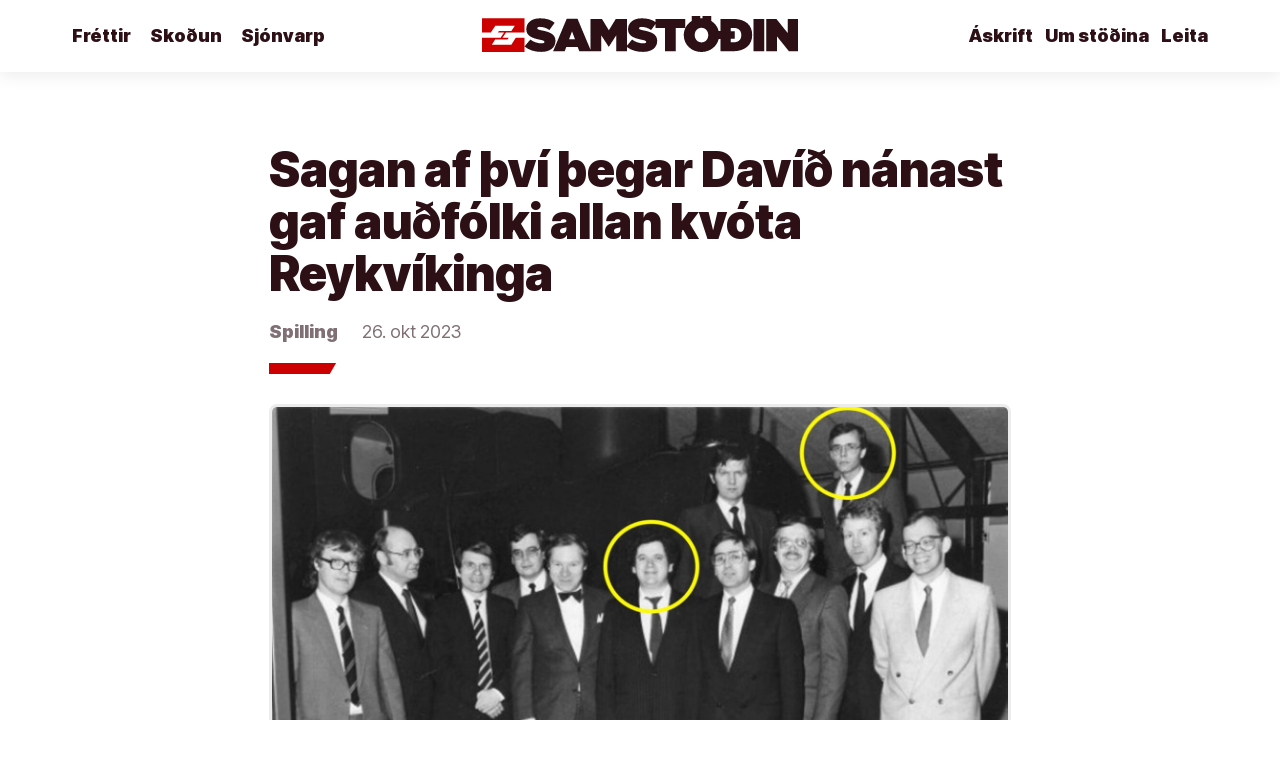

--- FILE ---
content_type: text/html; charset=UTF-8
request_url: https://samstodin.is/2023/10/sagan-af-thvi-thegar-david-nanast-gaf-audfolki-allan-kvota-reykvikinga/
body_size: 16068
content:
<!doctype html>
<html lang="is">
<head>
	<meta charset="UTF-8" />
	<meta name="viewport" content="width=device-width, initial-scale=1" />
	<link rel="profile" href="https://gmpg.org/xfn/11" />
	<title>Sagan af því þegar Davíð nánast gaf auðfólki allan kvóta Reykvíkinga &#8211; Samstöðin</title>
<meta name='robots' content='noindex, nofollow' />
	<style>img:is([sizes="auto" i], [sizes^="auto," i]) { contain-intrinsic-size: 3000px 1500px }</style>
	<link rel='dns-prefetch' href='//stats.wp.com' />
<link rel='dns-prefetch' href='//fonts.googleapis.com' />
<link rel="alternate" type="application/rss+xml" title="Samstöðin &raquo; Straumur" href="https://samstodin.is/feed/" />
<script type="text/javascript">
/* <![CDATA[ */
window._wpemojiSettings = {"baseUrl":"https:\/\/s.w.org\/images\/core\/emoji\/16.0.1\/72x72\/","ext":".png","svgUrl":"https:\/\/s.w.org\/images\/core\/emoji\/16.0.1\/svg\/","svgExt":".svg","source":{"concatemoji":"https:\/\/samstodin.is\/wp-includes\/js\/wp-emoji-release.min.js?ver=6.8.3"}};
/*! This file is auto-generated */
!function(s,n){var o,i,e;function c(e){try{var t={supportTests:e,timestamp:(new Date).valueOf()};sessionStorage.setItem(o,JSON.stringify(t))}catch(e){}}function p(e,t,n){e.clearRect(0,0,e.canvas.width,e.canvas.height),e.fillText(t,0,0);var t=new Uint32Array(e.getImageData(0,0,e.canvas.width,e.canvas.height).data),a=(e.clearRect(0,0,e.canvas.width,e.canvas.height),e.fillText(n,0,0),new Uint32Array(e.getImageData(0,0,e.canvas.width,e.canvas.height).data));return t.every(function(e,t){return e===a[t]})}function u(e,t){e.clearRect(0,0,e.canvas.width,e.canvas.height),e.fillText(t,0,0);for(var n=e.getImageData(16,16,1,1),a=0;a<n.data.length;a++)if(0!==n.data[a])return!1;return!0}function f(e,t,n,a){switch(t){case"flag":return n(e,"\ud83c\udff3\ufe0f\u200d\u26a7\ufe0f","\ud83c\udff3\ufe0f\u200b\u26a7\ufe0f")?!1:!n(e,"\ud83c\udde8\ud83c\uddf6","\ud83c\udde8\u200b\ud83c\uddf6")&&!n(e,"\ud83c\udff4\udb40\udc67\udb40\udc62\udb40\udc65\udb40\udc6e\udb40\udc67\udb40\udc7f","\ud83c\udff4\u200b\udb40\udc67\u200b\udb40\udc62\u200b\udb40\udc65\u200b\udb40\udc6e\u200b\udb40\udc67\u200b\udb40\udc7f");case"emoji":return!a(e,"\ud83e\udedf")}return!1}function g(e,t,n,a){var r="undefined"!=typeof WorkerGlobalScope&&self instanceof WorkerGlobalScope?new OffscreenCanvas(300,150):s.createElement("canvas"),o=r.getContext("2d",{willReadFrequently:!0}),i=(o.textBaseline="top",o.font="600 32px Arial",{});return e.forEach(function(e){i[e]=t(o,e,n,a)}),i}function t(e){var t=s.createElement("script");t.src=e,t.defer=!0,s.head.appendChild(t)}"undefined"!=typeof Promise&&(o="wpEmojiSettingsSupports",i=["flag","emoji"],n.supports={everything:!0,everythingExceptFlag:!0},e=new Promise(function(e){s.addEventListener("DOMContentLoaded",e,{once:!0})}),new Promise(function(t){var n=function(){try{var e=JSON.parse(sessionStorage.getItem(o));if("object"==typeof e&&"number"==typeof e.timestamp&&(new Date).valueOf()<e.timestamp+604800&&"object"==typeof e.supportTests)return e.supportTests}catch(e){}return null}();if(!n){if("undefined"!=typeof Worker&&"undefined"!=typeof OffscreenCanvas&&"undefined"!=typeof URL&&URL.createObjectURL&&"undefined"!=typeof Blob)try{var e="postMessage("+g.toString()+"("+[JSON.stringify(i),f.toString(),p.toString(),u.toString()].join(",")+"));",a=new Blob([e],{type:"text/javascript"}),r=new Worker(URL.createObjectURL(a),{name:"wpTestEmojiSupports"});return void(r.onmessage=function(e){c(n=e.data),r.terminate(),t(n)})}catch(e){}c(n=g(i,f,p,u))}t(n)}).then(function(e){for(var t in e)n.supports[t]=e[t],n.supports.everything=n.supports.everything&&n.supports[t],"flag"!==t&&(n.supports.everythingExceptFlag=n.supports.everythingExceptFlag&&n.supports[t]);n.supports.everythingExceptFlag=n.supports.everythingExceptFlag&&!n.supports.flag,n.DOMReady=!1,n.readyCallback=function(){n.DOMReady=!0}}).then(function(){return e}).then(function(){var e;n.supports.everything||(n.readyCallback(),(e=n.source||{}).concatemoji?t(e.concatemoji):e.wpemoji&&e.twemoji&&(t(e.twemoji),t(e.wpemoji)))}))}((window,document),window._wpemojiSettings);
/* ]]> */
</script>
<style id='wp-emoji-styles-inline-css' type='text/css'>

	img.wp-smiley, img.emoji {
		display: inline !important;
		border: none !important;
		box-shadow: none !important;
		height: 1em !important;
		width: 1em !important;
		margin: 0 0.07em !important;
		vertical-align: -0.1em !important;
		background: none !important;
		padding: 0 !important;
	}
</style>
<link rel='stylesheet' id='wp-block-library-css' href='https://samstodin.is/wp-includes/css/dist/block-library/style.min.css?ver=6.8.3' type='text/css' media='all' />
<style id='wp-block-library-theme-inline-css' type='text/css'>
.wp-block-audio :where(figcaption){color:#555;font-size:13px;text-align:center}.is-dark-theme .wp-block-audio :where(figcaption){color:#ffffffa6}.wp-block-audio{margin:0 0 1em}.wp-block-code{border:1px solid #ccc;border-radius:4px;font-family:Menlo,Consolas,monaco,monospace;padding:.8em 1em}.wp-block-embed :where(figcaption){color:#555;font-size:13px;text-align:center}.is-dark-theme .wp-block-embed :where(figcaption){color:#ffffffa6}.wp-block-embed{margin:0 0 1em}.blocks-gallery-caption{color:#555;font-size:13px;text-align:center}.is-dark-theme .blocks-gallery-caption{color:#ffffffa6}:root :where(.wp-block-image figcaption){color:#555;font-size:13px;text-align:center}.is-dark-theme :root :where(.wp-block-image figcaption){color:#ffffffa6}.wp-block-image{margin:0 0 1em}.wp-block-pullquote{border-bottom:4px solid;border-top:4px solid;color:currentColor;margin-bottom:1.75em}.wp-block-pullquote cite,.wp-block-pullquote footer,.wp-block-pullquote__citation{color:currentColor;font-size:.8125em;font-style:normal;text-transform:uppercase}.wp-block-quote{border-left:.25em solid;margin:0 0 1.75em;padding-left:1em}.wp-block-quote cite,.wp-block-quote footer{color:currentColor;font-size:.8125em;font-style:normal;position:relative}.wp-block-quote:where(.has-text-align-right){border-left:none;border-right:.25em solid;padding-left:0;padding-right:1em}.wp-block-quote:where(.has-text-align-center){border:none;padding-left:0}.wp-block-quote.is-large,.wp-block-quote.is-style-large,.wp-block-quote:where(.is-style-plain){border:none}.wp-block-search .wp-block-search__label{font-weight:700}.wp-block-search__button{border:1px solid #ccc;padding:.375em .625em}:where(.wp-block-group.has-background){padding:1.25em 2.375em}.wp-block-separator.has-css-opacity{opacity:.4}.wp-block-separator{border:none;border-bottom:2px solid;margin-left:auto;margin-right:auto}.wp-block-separator.has-alpha-channel-opacity{opacity:1}.wp-block-separator:not(.is-style-wide):not(.is-style-dots){width:100px}.wp-block-separator.has-background:not(.is-style-dots){border-bottom:none;height:1px}.wp-block-separator.has-background:not(.is-style-wide):not(.is-style-dots){height:2px}.wp-block-table{margin:0 0 1em}.wp-block-table td,.wp-block-table th{word-break:normal}.wp-block-table :where(figcaption){color:#555;font-size:13px;text-align:center}.is-dark-theme .wp-block-table :where(figcaption){color:#ffffffa6}.wp-block-video :where(figcaption){color:#555;font-size:13px;text-align:center}.is-dark-theme .wp-block-video :where(figcaption){color:#ffffffa6}.wp-block-video{margin:0 0 1em}:root :where(.wp-block-template-part.has-background){margin-bottom:0;margin-top:0;padding:1.25em 2.375em}
</style>
<style id='classic-theme-styles-inline-css' type='text/css'>
/*! This file is auto-generated */
.wp-block-button__link{color:#fff;background-color:#32373c;border-radius:9999px;box-shadow:none;text-decoration:none;padding:calc(.667em + 2px) calc(1.333em + 2px);font-size:1.125em}.wp-block-file__button{background:#32373c;color:#fff;text-decoration:none}
</style>
<link rel='stylesheet' id='mediaelement-css' href='https://samstodin.is/wp-includes/js/mediaelement/mediaelementplayer-legacy.min.css?ver=4.2.17' type='text/css' media='all' />
<link rel='stylesheet' id='wp-mediaelement-css' href='https://samstodin.is/wp-includes/js/mediaelement/wp-mediaelement.min.css?ver=6.8.3' type='text/css' media='all' />
<style id='jetpack-sharing-buttons-style-inline-css' type='text/css'>
.jetpack-sharing-buttons__services-list{display:flex;flex-direction:row;flex-wrap:wrap;gap:0;list-style-type:none;margin:5px;padding:0}.jetpack-sharing-buttons__services-list.has-small-icon-size{font-size:12px}.jetpack-sharing-buttons__services-list.has-normal-icon-size{font-size:16px}.jetpack-sharing-buttons__services-list.has-large-icon-size{font-size:24px}.jetpack-sharing-buttons__services-list.has-huge-icon-size{font-size:36px}@media print{.jetpack-sharing-buttons__services-list{display:none!important}}.editor-styles-wrapper .wp-block-jetpack-sharing-buttons{gap:0;padding-inline-start:0}ul.jetpack-sharing-buttons__services-list.has-background{padding:1.25em 2.375em}
</style>
<style id='global-styles-inline-css' type='text/css'>
:root{--wp--preset--aspect-ratio--square: 1;--wp--preset--aspect-ratio--4-3: 4/3;--wp--preset--aspect-ratio--3-4: 3/4;--wp--preset--aspect-ratio--3-2: 3/2;--wp--preset--aspect-ratio--2-3: 2/3;--wp--preset--aspect-ratio--16-9: 16/9;--wp--preset--aspect-ratio--9-16: 9/16;--wp--preset--color--black: #000000;--wp--preset--color--cyan-bluish-gray: #abb8c3;--wp--preset--color--white: #ffffff;--wp--preset--color--pale-pink: #f78da7;--wp--preset--color--vivid-red: #cf2e2e;--wp--preset--color--luminous-vivid-orange: #ff6900;--wp--preset--color--luminous-vivid-amber: #fcb900;--wp--preset--color--light-green-cyan: #7bdcb5;--wp--preset--color--vivid-green-cyan: #00d084;--wp--preset--color--pale-cyan-blue: #8ed1fc;--wp--preset--color--vivid-cyan-blue: #0693e3;--wp--preset--color--vivid-purple: #9b51e0;--wp--preset--gradient--vivid-cyan-blue-to-vivid-purple: linear-gradient(135deg,rgba(6,147,227,1) 0%,rgb(155,81,224) 100%);--wp--preset--gradient--light-green-cyan-to-vivid-green-cyan: linear-gradient(135deg,rgb(122,220,180) 0%,rgb(0,208,130) 100%);--wp--preset--gradient--luminous-vivid-amber-to-luminous-vivid-orange: linear-gradient(135deg,rgba(252,185,0,1) 0%,rgba(255,105,0,1) 100%);--wp--preset--gradient--luminous-vivid-orange-to-vivid-red: linear-gradient(135deg,rgba(255,105,0,1) 0%,rgb(207,46,46) 100%);--wp--preset--gradient--very-light-gray-to-cyan-bluish-gray: linear-gradient(135deg,rgb(238,238,238) 0%,rgb(169,184,195) 100%);--wp--preset--gradient--cool-to-warm-spectrum: linear-gradient(135deg,rgb(74,234,220) 0%,rgb(151,120,209) 20%,rgb(207,42,186) 40%,rgb(238,44,130) 60%,rgb(251,105,98) 80%,rgb(254,248,76) 100%);--wp--preset--gradient--blush-light-purple: linear-gradient(135deg,rgb(255,206,236) 0%,rgb(152,150,240) 100%);--wp--preset--gradient--blush-bordeaux: linear-gradient(135deg,rgb(254,205,165) 0%,rgb(254,45,45) 50%,rgb(107,0,62) 100%);--wp--preset--gradient--luminous-dusk: linear-gradient(135deg,rgb(255,203,112) 0%,rgb(199,81,192) 50%,rgb(65,88,208) 100%);--wp--preset--gradient--pale-ocean: linear-gradient(135deg,rgb(255,245,203) 0%,rgb(182,227,212) 50%,rgb(51,167,181) 100%);--wp--preset--gradient--electric-grass: linear-gradient(135deg,rgb(202,248,128) 0%,rgb(113,206,126) 100%);--wp--preset--gradient--midnight: linear-gradient(135deg,rgb(2,3,129) 0%,rgb(40,116,252) 100%);--wp--preset--font-size--small: 13px;--wp--preset--font-size--medium: 20px;--wp--preset--font-size--large: 36px;--wp--preset--font-size--x-large: 42px;--wp--preset--spacing--20: 0.44rem;--wp--preset--spacing--30: 0.67rem;--wp--preset--spacing--40: 1rem;--wp--preset--spacing--50: 1.5rem;--wp--preset--spacing--60: 2.25rem;--wp--preset--spacing--70: 3.38rem;--wp--preset--spacing--80: 5.06rem;--wp--preset--shadow--natural: 6px 6px 9px rgba(0, 0, 0, 0.2);--wp--preset--shadow--deep: 12px 12px 50px rgba(0, 0, 0, 0.4);--wp--preset--shadow--sharp: 6px 6px 0px rgba(0, 0, 0, 0.2);--wp--preset--shadow--outlined: 6px 6px 0px -3px rgba(255, 255, 255, 1), 6px 6px rgba(0, 0, 0, 1);--wp--preset--shadow--crisp: 6px 6px 0px rgba(0, 0, 0, 1);}:where(.is-layout-flex){gap: 0.5em;}:where(.is-layout-grid){gap: 0.5em;}body .is-layout-flex{display: flex;}.is-layout-flex{flex-wrap: wrap;align-items: center;}.is-layout-flex > :is(*, div){margin: 0;}body .is-layout-grid{display: grid;}.is-layout-grid > :is(*, div){margin: 0;}:where(.wp-block-columns.is-layout-flex){gap: 2em;}:where(.wp-block-columns.is-layout-grid){gap: 2em;}:where(.wp-block-post-template.is-layout-flex){gap: 1.25em;}:where(.wp-block-post-template.is-layout-grid){gap: 1.25em;}.has-black-color{color: var(--wp--preset--color--black) !important;}.has-cyan-bluish-gray-color{color: var(--wp--preset--color--cyan-bluish-gray) !important;}.has-white-color{color: var(--wp--preset--color--white) !important;}.has-pale-pink-color{color: var(--wp--preset--color--pale-pink) !important;}.has-vivid-red-color{color: var(--wp--preset--color--vivid-red) !important;}.has-luminous-vivid-orange-color{color: var(--wp--preset--color--luminous-vivid-orange) !important;}.has-luminous-vivid-amber-color{color: var(--wp--preset--color--luminous-vivid-amber) !important;}.has-light-green-cyan-color{color: var(--wp--preset--color--light-green-cyan) !important;}.has-vivid-green-cyan-color{color: var(--wp--preset--color--vivid-green-cyan) !important;}.has-pale-cyan-blue-color{color: var(--wp--preset--color--pale-cyan-blue) !important;}.has-vivid-cyan-blue-color{color: var(--wp--preset--color--vivid-cyan-blue) !important;}.has-vivid-purple-color{color: var(--wp--preset--color--vivid-purple) !important;}.has-black-background-color{background-color: var(--wp--preset--color--black) !important;}.has-cyan-bluish-gray-background-color{background-color: var(--wp--preset--color--cyan-bluish-gray) !important;}.has-white-background-color{background-color: var(--wp--preset--color--white) !important;}.has-pale-pink-background-color{background-color: var(--wp--preset--color--pale-pink) !important;}.has-vivid-red-background-color{background-color: var(--wp--preset--color--vivid-red) !important;}.has-luminous-vivid-orange-background-color{background-color: var(--wp--preset--color--luminous-vivid-orange) !important;}.has-luminous-vivid-amber-background-color{background-color: var(--wp--preset--color--luminous-vivid-amber) !important;}.has-light-green-cyan-background-color{background-color: var(--wp--preset--color--light-green-cyan) !important;}.has-vivid-green-cyan-background-color{background-color: var(--wp--preset--color--vivid-green-cyan) !important;}.has-pale-cyan-blue-background-color{background-color: var(--wp--preset--color--pale-cyan-blue) !important;}.has-vivid-cyan-blue-background-color{background-color: var(--wp--preset--color--vivid-cyan-blue) !important;}.has-vivid-purple-background-color{background-color: var(--wp--preset--color--vivid-purple) !important;}.has-black-border-color{border-color: var(--wp--preset--color--black) !important;}.has-cyan-bluish-gray-border-color{border-color: var(--wp--preset--color--cyan-bluish-gray) !important;}.has-white-border-color{border-color: var(--wp--preset--color--white) !important;}.has-pale-pink-border-color{border-color: var(--wp--preset--color--pale-pink) !important;}.has-vivid-red-border-color{border-color: var(--wp--preset--color--vivid-red) !important;}.has-luminous-vivid-orange-border-color{border-color: var(--wp--preset--color--luminous-vivid-orange) !important;}.has-luminous-vivid-amber-border-color{border-color: var(--wp--preset--color--luminous-vivid-amber) !important;}.has-light-green-cyan-border-color{border-color: var(--wp--preset--color--light-green-cyan) !important;}.has-vivid-green-cyan-border-color{border-color: var(--wp--preset--color--vivid-green-cyan) !important;}.has-pale-cyan-blue-border-color{border-color: var(--wp--preset--color--pale-cyan-blue) !important;}.has-vivid-cyan-blue-border-color{border-color: var(--wp--preset--color--vivid-cyan-blue) !important;}.has-vivid-purple-border-color{border-color: var(--wp--preset--color--vivid-purple) !important;}.has-vivid-cyan-blue-to-vivid-purple-gradient-background{background: var(--wp--preset--gradient--vivid-cyan-blue-to-vivid-purple) !important;}.has-light-green-cyan-to-vivid-green-cyan-gradient-background{background: var(--wp--preset--gradient--light-green-cyan-to-vivid-green-cyan) !important;}.has-luminous-vivid-amber-to-luminous-vivid-orange-gradient-background{background: var(--wp--preset--gradient--luminous-vivid-amber-to-luminous-vivid-orange) !important;}.has-luminous-vivid-orange-to-vivid-red-gradient-background{background: var(--wp--preset--gradient--luminous-vivid-orange-to-vivid-red) !important;}.has-very-light-gray-to-cyan-bluish-gray-gradient-background{background: var(--wp--preset--gradient--very-light-gray-to-cyan-bluish-gray) !important;}.has-cool-to-warm-spectrum-gradient-background{background: var(--wp--preset--gradient--cool-to-warm-spectrum) !important;}.has-blush-light-purple-gradient-background{background: var(--wp--preset--gradient--blush-light-purple) !important;}.has-blush-bordeaux-gradient-background{background: var(--wp--preset--gradient--blush-bordeaux) !important;}.has-luminous-dusk-gradient-background{background: var(--wp--preset--gradient--luminous-dusk) !important;}.has-pale-ocean-gradient-background{background: var(--wp--preset--gradient--pale-ocean) !important;}.has-electric-grass-gradient-background{background: var(--wp--preset--gradient--electric-grass) !important;}.has-midnight-gradient-background{background: var(--wp--preset--gradient--midnight) !important;}.has-small-font-size{font-size: var(--wp--preset--font-size--small) !important;}.has-medium-font-size{font-size: var(--wp--preset--font-size--medium) !important;}.has-large-font-size{font-size: var(--wp--preset--font-size--large) !important;}.has-x-large-font-size{font-size: var(--wp--preset--font-size--x-large) !important;}
:where(.wp-block-post-template.is-layout-flex){gap: 1.25em;}:where(.wp-block-post-template.is-layout-grid){gap: 1.25em;}
:where(.wp-block-columns.is-layout-flex){gap: 2em;}:where(.wp-block-columns.is-layout-grid){gap: 2em;}
:root :where(.wp-block-pullquote){font-size: 1.5em;line-height: 1.6;}
</style>
<link rel='stylesheet' id='wpb-google-iconfont-css' href='https://fonts.googleapis.com/css2?family=Material+Symbols+Outlined%3Awght%40700&#038;ver=6.8.3' type='text/css' media='all' />
<link rel='stylesheet' id='wpb-google-fonts-css' href='https://fonts.googleapis.com/css?family=Montserrat%3A400%2C900%2C900i%7CQuattrocento%3A400%2C700&#038;display=swap&#038;ver=6.8.3' type='text/css' media='all' />
<link rel='stylesheet' id='twentynineteen-style-css' href='https://samstodin.is/wp-content/themes/samstodin/style.css?ver=1.5.47' type='text/css' media='all' />
<link rel='stylesheet' id='twentynineteen-print-style-css' href='https://samstodin.is/wp-content/themes/samstodin/print.css?ver=1.5.47' type='text/css' media='print' />
<link rel='stylesheet' id='__EPYT__style-css' href='https://samstodin.is/wp-content/plugins/youtube-embed-plus/styles/ytprefs.min.css?ver=14.2.4' type='text/css' media='all' />
<style id='__EPYT__style-inline-css' type='text/css'>

                .epyt-gallery-thumb {
                        width: 33.333%;
                }
                
</style>
<script type="text/javascript" src="https://samstodin.is/wp-includes/js/jquery/jquery.min.js?ver=3.7.1" id="jquery-core-js"></script>
<script type="text/javascript" src="https://samstodin.is/wp-includes/js/jquery/jquery-migrate.min.js?ver=3.4.1" id="jquery-migrate-js"></script>
<script type="text/javascript" id="__ytprefs__-js-extra">
/* <![CDATA[ */
var _EPYT_ = {"ajaxurl":"https:\/\/samstodin.is\/wp-admin\/admin-ajax.php","security":"41f60d4279","gallery_scrolloffset":"20","eppathtoscripts":"https:\/\/samstodin.is\/wp-content\/plugins\/youtube-embed-plus\/scripts\/","eppath":"https:\/\/samstodin.is\/wp-content\/plugins\/youtube-embed-plus\/","epresponsiveselector":"[\"iframe.__youtube_prefs_widget__\"]","epdovol":"1","version":"14.2.4","evselector":"iframe.__youtube_prefs__[src], iframe[src*=\"youtube.com\/embed\/\"], iframe[src*=\"youtube-nocookie.com\/embed\/\"]","ajax_compat":"","maxres_facade":"eager","ytapi_load":"light","pause_others":"","stopMobileBuffer":"1","facade_mode":"","not_live_on_channel":""};
/* ]]> */
</script>
<script type="text/javascript" src="https://samstodin.is/wp-content/plugins/youtube-embed-plus/scripts/ytprefs.min.js?ver=14.2.4" id="__ytprefs__-js"></script>
<link rel="https://api.w.org/" href="https://samstodin.is/wp-json/" /><link rel="alternate" title="JSON" type="application/json" href="https://samstodin.is/wp-json/wp/v2/posts/11954" /><link rel="EditURI" type="application/rsd+xml" title="RSD" href="https://samstodin.is/xmlrpc.php?rsd" />
<link rel="canonical" href="https://samstodin.is/2023/10/sagan-af-thvi-thegar-david-nanast-gaf-audfolki-allan-kvota-reykvikinga/" />
<link rel='shortlink' href='https://samstodin.is/?p=11954' />
<link rel="alternate" title="oEmbed (JSON)" type="application/json+oembed" href="https://samstodin.is/wp-json/oembed/1.0/embed?url=https%3A%2F%2Fsamstodin.is%2F2023%2F10%2Fsagan-af-thvi-thegar-david-nanast-gaf-audfolki-allan-kvota-reykvikinga%2F" />
<link rel="alternate" title="oEmbed (XML)" type="text/xml+oembed" href="https://samstodin.is/wp-json/oembed/1.0/embed?url=https%3A%2F%2Fsamstodin.is%2F2023%2F10%2Fsagan-af-thvi-thegar-david-nanast-gaf-audfolki-allan-kvota-reykvikinga%2F&#038;format=xml" />
	<style>img#wpstats{display:none}</style>
		<link rel="icon" href="https://samstodin.is/wp-content/uploads/2020/12/cropped-samstodin-profile-32x32.png?v=1663566468" sizes="32x32" />
<link rel="icon" href="https://samstodin.is/wp-content/uploads/2020/12/cropped-samstodin-profile-192x192.png?v=1663566468" sizes="192x192" />
<link rel="apple-touch-icon" href="https://samstodin.is/wp-content/uploads/2020/12/cropped-samstodin-profile-180x180.png?v=1663566468" />
<meta name="msapplication-TileImage" content="https://samstodin.is/wp-content/uploads/2020/12/cropped-samstodin-profile-270x270.png?v=1663566468" />
	
	<meta property="og:title" content="Sagan af því þegar Davíð nánast gaf auðfólki allan kvóta Reykvíkinga" />
	<meta property="og:description" content="Í bókinni Eimreiðarelítan: Spillingarsaga rekur Þorvaldur Logason meðal annars sölu Davíðs Oddssonar á Bæjarútgerð Reykjavíkur, sem á endanum skilaði borgarbúum &hellip;" />
	<meta property="og:type" content="website" />
	<meta property="og:url" content="https://samstodin.is/2023/10/sagan-af-thvi-thegar-david-nanast-gaf-audfolki-allan-kvota-reykvikinga" />
	<meta property="og:image" content="https://samstodin.is/wp-content/uploads/2023/10/AMyZMtaHEwjq_2036x1272_WGIs0Aop-1200x630.jpg?v=1698318697" />
	<meta property="og:site_name" content="Samstöðin" />

	
	<meta name="twitter:card" content="summary_large_image" />
	<meta name="twitter:site" content="@samstodin" />
	<meta name="twitter:title" content="Sagan af því þegar Davíð nánast gaf auðfólki allan kvóta Reykvíkinga" />
	<meta name="twitter:description" content="Í bókinni Eimreiðarelítan: Spillingarsaga rekur Þorvaldur Logason meðal annars sölu Davíðs Oddssonar á Bæjarútgerð Reykjavíkur, sem á endanum skilaði borgarbúum &hellip;" />
	<meta name="twitter:image" content="https://samstodin.is/wp-content/uploads/2023/10/AMyZMtaHEwjq_2036x1272_WGIs0Aop-1200x630.jpg?v=1698318697" />
	<meta name="twitter:creator" content="@samstodin" />



</head>


<body class="wp-singular post-template-default single single-post postid-11954 single-format-standard wp-embed-responsive wp-theme-samstodin site--white singular image-filters-enabled">
<div id="page" class="site">

	<a class="skip-link screen-reader-text" href="#content">Áfram að efni</a>

	
	<header id="masthead" class="site-header site-header--white">

		<div class="site-logo">
			
						<a href="https://samstodin.is/" rel="home"><img src="https://samstodin.is/wp-content/themes/samstodin/img/samstodin-logo-red.svg" alt="Samstöðin" /></a>

		</div>

		
		<nav class="site-nav">

			<div class="ef-burger"><a href="#" class="ef-burger__open"><i class="material-icons">menu</i></a><a href="#" class="ef-burger__close"><i class="material-icons">close</i></a></div>

								
				<ul id="menu-menu" class="sub-nav"><li id="menu-item-34" class="menu-item menu-item-type-post_type menu-item-object-page menu-item-home menu-item-34"><a href="https://samstodin.is/">Heim</a></li>
<li id="menu-item-1367" class="menu-item menu-item-type-post_type menu-item-object-page current_page_parent menu-item-1367"><a href="https://samstodin.is/frettir/">Fréttir</a></li>
<li id="menu-item-2635" class="menu-item menu-item-type-post_type menu-item-object-page menu-item-2635"><a href="https://samstodin.is/skodun/">Skoðun</a></li>
<li id="menu-item-6751" class="menu-item menu-item-type-post_type menu-item-object-page menu-item-6751"><a href="https://samstodin.is/sjonvarp/">Sjónvarp</a></li>
<li id="menu-item-4866" class="ef-search menu-item menu-item-type-custom menu-item-object-custom menu-item-4866"><a href="/?s=">Leita</a></li>
<li id="menu-item-31" class="ef-alignright menu-item menu-item-type-post_type menu-item-object-page menu-item-31"><a href="https://samstodin.is/samvinna/">Um stöðina</a></li>
<li id="menu-item-6380" class="ef-register menu-item menu-item-type-custom menu-item-object-custom menu-item-6380"><a href="https://askrift.samstodin.is/">Áskrift</a></li>
</ul>				
					
		</nav>
		

	</header>

	<div id="content" class="site-content">
	<section id="primary" class="content-area">
		<main id="main" class="site-main">

			


<div class="ef-block ef-block-article ef-block--white ef-block--first">

	<div class="col-group">

		<div class="col-mb-12 col-10 col-offset-1 col-dt-8 col-dt-offset-2">

			<article id="post-11954" class="post-11954 post type-post status-publish format-standard has-post-thumbnail hentry category-spilling entry">
		
				<h1>Sagan af því þegar Davíð nánast gaf auðfólki allan kvóta Reykvíkinga</h1>

				<div class="ef-date ef-meta">
					<a href="https://samstodin.is/flokkar/spilling/" class="ef-meta--cat">Spilling</a>					<span>26. okt 2023</span>
					            	</div>

				<div class="ef-dash"><div class="ef-dash__w"></div></div>

				
				<div class="entry-image">

					<img width="1552" height="1200" src="https://samstodin.is/wp-content/uploads/2023/10/AMyZMtaHEwjq_2036x1272_WGIs0Aop.jpg?v=1698318697" class="attachment-featured-large size-featured-large wp-post-image" alt="" decoding="async" fetchpriority="high" srcset="https://samstodin.is/wp-content/uploads/2023/10/AMyZMtaHEwjq_2036x1272_WGIs0Aop.jpg?v=1698318697 1552w, https://samstodin.is/wp-content/uploads/2023/10/AMyZMtaHEwjq_2036x1272_WGIs0Aop-300x232.jpg?v=1698318697 300w, https://samstodin.is/wp-content/uploads/2023/10/AMyZMtaHEwjq_2036x1272_WGIs0Aop-1024x792.jpg?v=1698318697 1024w, https://samstodin.is/wp-content/uploads/2023/10/AMyZMtaHEwjq_2036x1272_WGIs0Aop-768x594.jpg?v=1698318697 768w, https://samstodin.is/wp-content/uploads/2023/10/AMyZMtaHEwjq_2036x1272_WGIs0Aop-1536x1188.jpg?v=1698318697 1536w" sizes="(max-width: 1552px) 100vw, 1552px" />
				</div>

				
				<div class="entry-content">

					
<p>Í bókinni Eimreiðarelítan: Spillingarsaga rekur Þorvaldur Logason meðal annars sölu Davíðs Oddssonar á Bæjarútgerð Reykjavíkur, sem á endanum skilaði borgarbúum litlu ef nokkru þrátt fyrir allan þann mikla kvóta sem Bæjarútgerðin fékk úthlutaðan. Þorvaldur segir í bókinni að þetta hafi verið fyrsta einkavæðingin að hætti Thatcher og að mörgu leyti fyrirmynd annarra sem fylgdu á eftir. Gríðarlegar eignir almennings voru gefnar auðfólki og einkavinum Davíðs og Eimreiðarklíkunnar og því haldið fram að verið væri að létta byrðum af almenningi. Þegar í reynd var verið að ræna samfélagið. Ef Reykjavíkurborg ætti enn kvótann sem Davíð gaf vinum sínum væru ekki efnahagslegar þrengingar í borginni.</p>



<p>Hér er birtur kaflinn um einkavæðing BÚR úr bókinni Eimreiðarelítan: Spillingarsaga með góðfúslegu leyfi höfundar:</p>



<p><strong>Einkavinavæðingin, valdasóknin</strong></p>



<p>Árið er 1983. Hinn ungi leiðtogi elítunnar, Davíð Oddsson, hefur sigrað með glæsibrag sínar fyrstu stóru kosningar og er sestur í borgarstjórastólinn í Reykjavík með meirihlutann á bak við sig. Hann hefur náð því embætti sem talið er næst valdamest á landinu. Margir biðu spenntir – hver verða hans fyrstu verk? Samkvæmt stefnuskránni sem uppreisnarmenn frjálshyggjunnar höfðu gefið út, átti að minnka báknið og sigra skrifræðið og því vöktu fyrstu skrefin furðu.</p>



<p>Við skulum skoða hið fyrra, þjóðþekkta og umdeilda einkavæðingu BÚR, Bæjarútgerðar Reykjavíkur. Hið síðara var stórmerkilegt en að mestu gleymt mál á sviði fjölmiðlunar sem reyndist merkilegur fyrirboði um þau miklu átök um fjölmiðlayfirráð yfir Íslandi sem hafa staðið samfellt síðan.</p>



<p><strong>Upphafið að einkavæðingu nýfrjálshyggjunnar</strong></p>



<p>Eimreiðarelítan hefur haldið því fram að hin sögulega einkavæðing Bæjarútgerðar Reykjavíkur, BÚR, hafi verið upphafið að einkavæðingunni miklu sem þeir stóðu að á árunum frá 1983-2008. Það er því vel við hæfi að skoða söluna á þessu öfluga sjávarútvegsfyrirtæki sem þá var í eigu borgarbúa.&nbsp;</p>



<p>Davíð þykir strax einráður í stóli borgarstjóra, jafnvel gagnvart eigin borgarfulltrúum. Óðaverðbólga og fjármálaóstjórn ríkir í landinu undir stjórn Gunnars Thoroddsen. Flestöll sjávarútvegsfyrirtæki eru í vandræðum. BÚR hafði staðið í dýrum fjárfestingum og var rekið með miklum halla. Aðgerðir voru yfirvofandi, það vissu allir.</p>



<p>Engu að síður kom flatt upp á marga, jafnvel fulltrúa í stjórn borgarinnar, þegar Davíð Oddsson rak umsvifalaust tvo framkvæmdastjóra BÚR og réð stórvin sinn og félaga úr Eimreiðarhópnum, Brynjólf Bjarnason, sem framkvæmdastjóra í staðinn, án auglýsingar. Mann sem aldrei hafði stýrt útgerð en hafði góða reynslu af bókútgáfu Sjálfstæðisflokksins í Almenna bókafélaginu.</p>



<p>Framkvæmdastjórarnir sem fyrir voru nutu einróma stuðnings starfsmanna og sjómanna til áframhaldandi starfa en það dugði ekki til. Annar þeirra, Björgvin Guðmundsson, forystumaður af lista Alþýðuflokksins, sagði í viðtölum að hann hefði talið að pólitískar atvinnuofsóknir væru liðin tíð, en spáði fyrir um að þetta yrði stefnan næstu árin. Hinn framkvæmdastjórinn, Einar Sveinsson (ekki Engeyjarhöfðinginn), taldi ráðninguna vanvirðu við bæði starfsreynslu, árangur og stuðning starfsmanna (<em>Morgunblaðið, </em>16. október 1983). En ráðningin fór engu að síður í gegn og Davíð virtist hafa gengið svo langt að hlutast til um ráðningar innan fyrirtækisins, allt niður í deildarstjóra. Af því sem gerðist næstu áratugina má leiða að því líkur að þau afskipti hafi verið til þess að koma að pólitískum vildarvinum.</p>



<p><strong>Einkavæðingarstrategía Thatcher</strong></p>



<p>Í einkavæðingarstrategíu Margrétar Thatcher er ákveðið mynstur valdsmisnotkunar sem skiptir miklu máli varðandi alla stjórnmálasögu Davíðs. Thatcher beitti þeirri herfræði, áður en hún einkavæddi verðmæt fyrirtæki, að koma pólitískum vildarvinum fyrir í stjórn og dæla inn í þau opinberu fé til þess að gera þau verðmætari. Þetta mynstur er þráður í öllum stjórnmálaferli Davíðs, allt til einkavæðingar bankanna 2002 og jafnvel lengra.</p>



<p>Til að gera mjög langa sögu örstutta, þá sameinaði Davíð og Eimreiðarelítan BÚR og einkafyrirtækið Ísbjörninn, sem var að mestu í eigu valdamanna Sjálfstæðisflokksins og Kolkrabbans í Reykjavík og átti við mikla fjárhagsörðugleika að stríða, stefndi jafnvel í gjaldþrot. Áður en af sameiningu varð seldi Davíð tvo togara út úr fyrirtækinu (á grófu undirverði að mati pólitískra andstæðinga). Hann dældi peningum inn í BÚR úr borgarsjóði og hreinsaði burt skuldir. Eignir Ísbjarnarins voru samkvæmt úttektum fjölmargra aðila, gróflega ofmetnar, en eignir BÚR vanmetnar. Kvótinn sem síðar varð helsta eign fyrirtækisins metinn nálægt núlli – en kvóti BÚR var töluvert meiri en Ísbjarnarins. Kvótinn yrði í dag metinn á milljarða jafnvel þótt togararnir tveir sem seldir voru stuttu fyrir sameiningu væru ekki taldir með. (Björgvin Guðmundsson, <em>Morgunblaðið</em>, 19. júní 2004).</p>



<p>Nýja fyrirtækið fékk nafnið Grandi og varð við sameiningu stærsta sjávarútvegsfyrirtæki landsins. Á það minnti Davíð reglulega í klókum upphafningaráróðri til þess að kæfa háværa gagnrýni á spillinguna í kringum málið. Að öllu eðlilegu hefði átt að hlutafélagavæða fyrirtækið og selja í opnu ferli hæstbjóðanda. Nýir eigendur hefðu síðar getað tekið ákvörðun um að sameinast Ísbirninum. Í staðinn unnu Davíð og elítan með leynd á bak við borgarstjórn, minnihlutann og starfsfólkið. Um áramótin, tveimur mánuðum seinna, fengu 180 manns uppsagnarbréf, verkstjórar, eftirlits- og skrifstofufólk og starfsfólk saltfiskvinnslu BÚR. Fjöldi þeirra voru verkakonur sem áttu erfitt með að fá vinnu annars staðar. <em>Þjóðlíf </em>lýsir viðbrögðum einnar þeirra, Díönu Ragnarsdóttir, við uppsögninni.</p>



<p><em>… Ég bara brotnaði niður og fannst ég einskis virði. Þeir hefðu svo vel getað sagt okkur að við ættum von á uppsagnarbréfi út af þessari endurskipulagningu &#8230; Það var enginn öruggur um endurráðningu … Mér fannst verið að kúga okkur.</em> <em>(Þjóðlíf, 1986, 1. maí)</em></p>



<p>Að lokum voru 90 manns endurráðin. Samstarfið var ekkert. Áfallið algjört. <em>Síðasti dagurinn var ömurlegur. Konurnar gátu ekki unnið, þær bara stóðu í smáhópum og töluðu saman. Spennan var svo mikil og reiðin. Svo tóku þær sig saman og öskruðu, allar í kór.</em> <em>(Sama heimild)</em></p>



<p>Viðbrögð pólitískra andstæðinga voru hörð og þeir lýstu sameiningunni ýmist sem „ríkisfrjálshyggju“ eða í eitruðum orðaleikjum eins og „svindlaradabbíu“ með augljósri vísun í nafn borgarstjórans (orðið er úr skáldsögu eftir Halldór Laxness)<em>.</em></p>



<p><strong>Einkavæðing Granda</strong></p>



<p>Granda átti svo að selja, en hverjum? Dreifa átti valdinu til einstaklinga, samkvæmt hugsjónum nýfrjálshyggjunnar en hverjir voru þessir einstaklingar? Hugsjónin hljómaði í fjölmiðlum eins og öll þjóðin ætti kost á að kaupa hlut í Granda en svo var ekki.</p>



<p>Það kom í ljós að Davíð og meirihluti sjálfstæðismanna ætlaði sér að handvelja þá einstaklinga sem fengju að kaupa Granda án þess að nokkur annar fengi þar að koma að eða bjóða í. Eins og gerðist stundum síðar þá barst óvænt tilboð, bara sí svona. Í sambærilegum einkavæðingafléttum elítunnar síðar voru það kannski símtöl eða jafnvel bréf og af því að tilboðið óvænta í stórfyrirtækið var svona stórágætt var um að gera að taka því bara strax. Í forsvari þeirra sem gerðu tilboðið óvænta voru önnur fyrirtæki innvígðra sjálfstæðismanna í Vesturbæ Reykjavíkur, Hvalur hf., Venus hf. Og Hampiðjan. Þau voru svo í samstarfi við sjálft Sjóvá, höfuðvígi Engeyjarættarinnar. Hlutinn í Granda fengu óvæntu tilboðsgjafarnir á óvæntu gjafverði. Á svo hagstæðu verði að Reykjavíkurborg fékk þegar allt var lagt saman sáralítið fyrir eitt stærsta sjávarútvegsfyrirtæki landsins. Innvígðir auðmenn Sjálfstæðisflokksins högnuðust gríðarlega – bæði í skilningi valda og fjármagns (<em>Hilmar Viktorsson, 1991, 5. mars</em>).</p>



<p>Þetta varð síðan reglan með valda- og verðmeiri ríkisfyrirtæki sem voru einkavædd í valdatíð Eimreiðarelítunnar: Elítan valdi vandlega innvígða flokksmenn og afhenti þeim meirihlutaeign á miklu undirverði (m.v. Markaðsverð skömmu síðar t.d.) ef til vill eftir að hafa selt minnihluta til almennra fjárfesta, einnig á undirverði.</p>



<p><em>Þegar þetta er skrifað fjörutíu árum seinna er Bjarni Benediktsson að selja Íslandsbanka á svipaðan hátt á undirverði, ýmist á yfir 50% afslætti til almennra fjárfesta eða til sérstaklega útvalinna.</em></p>



<p>Allt ferlið í Granda var í langan tíma unnið á bak við tjöldin, meira að segja á bak við aðra borgarfulltrúa Sjálfstæðisflokksins. Það var lýsandi fyrir leyndina og pukrið að starfsmenn fyrirtækisins fengu ekkert að vita og lýstu t.d. fiskverkunarkonurnar því að þær hefðu verið skikkaðir til að mæta skyndilega á nýjan vinnustað (Ísbjarnarins fyrrum) við allt aðrar og verri aðstæður, með litlum fyrirvara. Sameiningunni var haldið leyndri á meðan Davíð stýrði málinu eftir eigin plönum (einkenni elítuspillingar). Valdinu sem átti að dreifa til einstaklinganna var dreift til vel valinna einstaklinga, pólitískra vildarvina og fékk upp frá því í daglegu tali nafnið <em>einkavinavæðingin</em>.</p>



<p>Formlega gátu Davíð og elítan haldið því fram að þeir hefðu í anda hugsjóna nýfrjálshyggjunnar minnkað völd sín og afhent einkaaðilum. En Davíð og elítan voru í raun að byggja upp völd flokksins í viðskiptalífinu og eigin völd innan Sjálfstæðisflokksins.</p>



<p>Síðar sameinaðist Grandi stórútgerð Haraldar Böðvarssonar á Akranesi í þeirri valdasamþjöppun í sjávarútvegi sem fram undan var. Brynjólfur Bjarnason var skyndilega orðinn stjórnandi stærsta sjávarútvegsfyrirtækis landsins og elítan, ungir menn, komnir með öflugan bakhjarl í Vesturbænum.</p>



<p>Einkavæðing BÚR átti sér stað á sama tíma og Sjálfstæðisflokkurinn var í samráði við Framsóknarflokkinn að vinna að þeim stórsögulega atburði að koma á því sem nú er þekkt sem kvótakerfið. Upphafinu að einkavæðingu auðlindanna í kringum Ísland. Þá þegar var byrjað að vinna að því í helmingaskiptasamráði að breyta lögum landsins og gera veiðiréttinn við Ísland að einkaeign.</p>



<p><em>Einkavæðing BÚR fól í sér stef sem urðu fyrirboði um valdbeitingu Davíðs og Eimreiðarelítunnar fram að Hruni. Fyrst opinská misnotkun veitingavaldsins, þar sem lykilmönnum elítunnar var komið fyrir við stjórn fyrirtækisins, svo elítuspilling þar sem upplýsingum og áformum var haldið leyndum eins lengi og mögulegt var, gagnvart pólitískum andstæðingum, fjölmiðlum og jafnvel innanflokks í Sjálfstæðisflokknum. Því næst fyrirgreiðsluspilling þar sem útvaldir elítumenn og innherjar fengu að hagnast þvert á frjálsan markað og hagsmuni borgaranna.</em></p>



<p>Í gegnum slíka einkavinavæðingu uxu völd Davíðs og valdaelítu flokksins jafnt og þétt, bæði í stjórnmálum og atvinnulífi fram að Hruni. Sú misnotkun opinbers valds sem Davíð og flokkurinn voru ber að við einkavæðingu BÚR, var eins og mörg önnur spilling í landinu – nokkuð augljós þeim sem vildu horfast í augu við hana en það voru ef til vill ekki svo margir, hvorki þá né síðar. Spillingin var eins skýr og helmingaskiptaspillingin hafði lengi verið en samt refsuðu borgarbúar Sjálfstæðiflokknum ekki fyrir hana í kosningum. Þvert á móti. Vinsældir Davíðs jukust, dag frá degi. Aðhald kjósenda með spillingu reyndist lítið. Þeir kusu flokkinn samt, kannski í von um ágóða eða til þess að tryggja sig í liði með þeim sterka. Davíð og Eimreiðarelítan höfðu hreint meirihlutavald í borgarstjórn í átta ár, frá árinu 1982 til 1990 þegar Davíð tók við embætti forsætisráðherra. Slíkan meirihluta gátu Davíð og Eimreiðarelítan aldrei stuðst við síðar.</p>



<p>Ákvarðanir Davíðs í borgarstjórn hljóta því að teljast einn besti vitnisburðurinn á öllum ferli elítunnar um það hvernig hún taldi réttlætanlegt að beita opinberu valdi sínu. Einkavinavæðing BÚR var þó líklega grófasta dæmið, kannski ásamt stofnun Ísfilm – en það verður tekið fyrir í næstu köflum þegar við kynnum til sögunnar fjölmiðlavöld elítunnar og upphafið að langvarandi ásókn elítunnar í allsherjarvöld yfir fjölmiðlum landsins.</p>



<p><em>Myndin er af Eimreiðarklíkunni. Hringur eru dregnir utan um Davíð Oddsson og Brynjólf Bjarnason.</em></p>

				</div>

				<div class="ef-alert ef-alert--warning">

					<h2>Við þurfum á þér að halda</h2>

					<p>Þú getur tekið þátt í að byggja upp öflugum fjölmiðli.</p>

					<p>Samstöðin er í eigu lesenda, áhorfenda og áheyrenda. Með því að gerast áskrifandi getur þú orðið félagi í Alþýðufélaginu og þar með eigandi að Samstöðinni.</p>

					<p>Áskrifendur borga fyrir það efni sem þeir nota en tryggja í leiðinni að aðrir geti notið þess. Þetta er því ekki eigingjörn áskrift heldur rausnarleg og samfélagslega ábyrg.</p>

					<p>Samstöðin byrjaði sem umræðuþættir á Facebook en er nú orðinn að fréttavef, útvarps- og hlaðvarpsþáttum, skoðanapistlum og sjónvarpsdagskrá.</p>

					<p>Við trúum að Samstöðin skipti máli fyrir samfélagið, að það sé þörf fyrir róttæka umræðu um málefni sem snerta fólk út frá sjónarhóli og hagsmunum almennings. </p>

					<p>Ef þú ert sama sinnis skaltu endilega gerast áskrifandi að Samstöðinni og þar með einn af eigendum hennar.</p>

					<p>Þitt framlag skiptir máli.</p>

					<p><a href="https://askrif.samstodin.is/" class="ef-btn ef-btn--yellow">Ég vil styrkja Samstöðina <i class="material-icons">arrow_forward</i></a></p>
					
				</div>

				<div class="ef-share">

					<div class="ef-btn-group">

						<a href="https://www.facebook.com/sharer/sharer.php" class="ef-btn ef-btn--black ef-btn--share">Deila <i class="material-icons">google_plus_reshare</i></a>
						<a href="#" class="ef-btn ef-btn--black ef-btn--icononly"><i class="material-icons">link</i></a>					

					</div>

				</div>

			</article>

		</div>
	
	</div>

</div>


	<div class="ef-block ef-block--news ef-block--nopb ef-block--white">

		<div class="col-group">

			<div class="col-12">

				<h1 class="ef-block__title ef-block__title--black">Spilling</h1>
				
			</div>

		</div>

		<div class="col-group col-group--limit3">

			
<a href="https://samstodin.is/2025/11/kristrunarahrif-i-hneykslismalum/" class="ef-card ef-card--light ef-card--link col-6 col-dt-4 col-ld-3">
    
    <div class="ef-card__w">

         

                
            <div class="ef-card__image">
                <img src="https://samstodin.is/wp-content/uploads/2025/10/Screenshot-2025-10-22-at-11.04.42.png?v=1761136712" alt="Kristrúnaráhrif í hneykslismálum">
                <div class="ef-card__cover" style="background-image: url(https://samstodin.is/wp-content/uploads/2025/10/Screenshot-2025-10-22-at-11.04.42.png?v=1761136712);"></div>
                <span class="ef-btn ef-btn--link ef-btn--view" title="Lesa"><i class="material-icons">arrow_forward</i></span>
            </div>

        
        <div class="ef-card__content">

            <h2>Kristrúnaráhrif í hneykslismálum</h2>

            <div class="ef-date ef-meta">
                Spilling 
                
            </div>

            <div class="ef-excerpt"><p>Henry Alexander Henrysson heimspekingur telur að stjórnsýslubreytingar sem fylgi nýjum háttum Kristrúnar Frostadóttur forsætisráðherra og miði að því að halda &hellip;</p>
</div>

        </div>


    </div>

</a>



	


<a href="https://samstodin.is/2025/08/vaxtagrodi-bankanna-550-milljardar-a-faum-arum/" class="ef-card ef-card--light ef-card--link col-6 col-dt-4 col-ld-3">
    
    <div class="ef-card__w">

         

                
            <div class="ef-card__image">
                <img src="https://samstodin.is/wp-content/uploads/2023/10/vilhjalmurklok-1024x640.jpg?v=1696948222" alt="Vaxtagróði bankanna 550 milljarðar á fáum árum">
                <div class="ef-card__cover" style="background-image: url(https://samstodin.is/wp-content/uploads/2023/10/vilhjalmurklok-1024x640.jpg?v=1696948222);"></div>
                <span class="ef-btn ef-btn--link ef-btn--view" title="Lesa"><i class="material-icons">arrow_forward</i></span>
            </div>

        
        <div class="ef-card__content">

            <h2>Vaxtagróði bankanna 550 milljarðar á fáum árum</h2>

            <div class="ef-date ef-meta">
                Spilling 
                
            </div>

            <div class="ef-excerpt"><p>Vilhjálmur Birgisson verkalýðsforingi á Akranesi bendir á ofurhagnað íslensku bankanna vegna vaxtaokurs í færslu á facebook. Vilhjálmur hitti Þorgerði Katrínu &hellip;</p>
</div>

        </div>


    </div>

</a>



	


<a href="https://samstodin.is/2025/03/launasjalftaka-politikusa-ogedsleg-og-urkynjud/" class="ef-card ef-card--light ef-card--link col-6 col-dt-4 col-ld-3">
    
    <div class="ef-card__w">

         

                
            <div class="ef-card__image">
                <img src="https://samstodin.is/wp-content/uploads/2025/03/heida-bjorg-hilmisdottir.jpg?v=1741771695" alt="Launasjálftaka pólitíkusa ógeðsleg og úrkynjuð">
                <div class="ef-card__cover" style="background-image: url(https://samstodin.is/wp-content/uploads/2025/03/heida-bjorg-hilmisdottir.jpg?v=1741771695);"></div>
                <span class="ef-btn ef-btn--link ef-btn--view" title="Lesa"><i class="material-icons">arrow_forward</i></span>
            </div>

        
        <div class="ef-card__content">

            <h2>Launasjálftaka pólitíkusa ógeðsleg og úrkynjuð</h2>

            <div class="ef-date ef-meta">
                Spilling 
                
            </div>

            <div class="ef-excerpt"><p>Halldór Armand Ásgeirsson rithöfundur sendir hugvekjandi skilaboð til þjóðarinnar í pistli á facebook. Hann ræðir meðal annars ofurlaun borgarstjóra, Heiðu &hellip;</p>
</div>

        </div>


    </div>

</a>



	


<a href="https://samstodin.is/2025/02/velkomin-til-engeyjar/" class="ef-card ef-card--light ef-card--link col-6 col-dt-4 col-ld-3">
    
    <div class="ef-card__w">

         

                
            <div class="ef-card__image">
                <img src="https://samstodin.is/wp-content/uploads/2025/02/Screenshot-2025-02-18-at-16.02.14.png?v=1739894550" alt="Velkomin til Engeyjar">
                <div class="ef-card__cover" style="background-image: url(https://samstodin.is/wp-content/uploads/2025/02/Screenshot-2025-02-18-at-16.02.14.png?v=1739894550);"></div>
                <span class="ef-btn ef-btn--link ef-btn--view" title="Lesa"><i class="material-icons">arrow_forward</i></span>
            </div>

        
        <div class="ef-card__content">

            <h2>Velkomin til Engeyjar</h2>

            <div class="ef-date ef-meta">
                Spilling 
                
            </div>

            <div class="ef-excerpt"><p>Páll Ásgeir Ásgeirsson skrifaði nokkrar línur um Engeyjar fyrirtækið Daga og vilja þeirra til að lækka laun starfsmanna. Þarna sést &hellip;</p>
</div>

        </div>


    </div>

</a>



	


		</div>

	</div>

	
<div class="ef-block ef-block--news ef-block--white ef-block--nopt">

	<div class="col-group">

		<div class="col-12">

			<h1 class="ef-block__title ef-block__title--black">Nýjustu fréttir</h1>
			
		</div>

	</div>

	<div class="col-group col-group--limit3">

		
<a href="https://samstodin.is/2026/01/segir-trump-hafa-misst-vitid/" class="ef-card ef-card--light ef-card--link col-6 col-dt-4 col-ld-3">
    
    <div class="ef-card__w">

         

                
            <div class="ef-card__image">
                <img src="https://samstodin.is/wp-content/uploads/2024/03/Olafur-Stephensen-1024x683.png?v=1711106334" alt="Segir Trump hafa misst vitið">
                <div class="ef-card__cover" style="background-image: url(https://samstodin.is/wp-content/uploads/2024/03/Olafur-Stephensen-1024x683.png?v=1711106334);"></div>
                <span class="ef-btn ef-btn--link ef-btn--view" title="Lesa"><i class="material-icons">arrow_forward</i></span>
            </div>

        
        <div class="ef-card__content">

            <h2>Segir Trump hafa misst vitið</h2>

            <div class="ef-date ef-meta">
                Stjórnmál 
                
            </div>

            <div class="ef-excerpt"><p>Sú var tíðin að Félag atvinnurekenda hér á landi leit með velþóknun vestur um haf til stjórnarhátta og áherslu í &hellip;</p>
</div>

        </div>


    </div>

</a>



	


<a href="https://samstodin.is/2026/01/hvada-rugl-er-thetta-eiginlega/" class="ef-card ef-card--light ef-card--link col-6 col-dt-4 col-ld-3">
    
    <div class="ef-card__w">

         

                
            <div class="ef-card__image">
                <img src="https://samstodin.is/wp-content/uploads/2026/01/Screenshot-2026-01-14-at-11.24.39-1024x579.png?v=1768389902" alt="Hvaða rugl er þetta eiginlega?">
                <div class="ef-card__cover" style="background-image: url(https://samstodin.is/wp-content/uploads/2026/01/Screenshot-2026-01-14-at-11.24.39-1024x579.png?v=1768389902);"></div>
                <span class="ef-btn ef-btn--link ef-btn--view" title="Lesa"><i class="material-icons">arrow_forward</i></span>
            </div>

        
        <div class="ef-card__content">

            <h2>Hvaða rugl er þetta eiginlega?</h2>

            <div class="ef-date ef-meta">
                Stjórnmál 
                
            </div>

            <div class="ef-excerpt"><p>Hvaða rugl er þetta eiginlega? Miðflokkurinn er með átta þingmenn. Það eru 55 manns á þingi sem eru ekki í &hellip;</p>
</div>

        </div>


    </div>

</a>



	


<a href="https://samstodin.is/2026/01/getum-vid-tha-haett-ad-tala-um-fjolgun-innflytjenda/" class="ef-card ef-card--light ef-card--link col-6 col-dt-4 col-ld-3">
    
    <div class="ef-card__w">

         

                
            <div class="ef-card__image">
                <img src="https://samstodin.is/wp-content/uploads/2026/01/Screenshot-2026-01-13-at-11.12.46.png?v=1768302788" alt="Getum við þá hætt að tala um fjölgun innflytjenda?">
                <div class="ef-card__cover" style="background-image: url(https://samstodin.is/wp-content/uploads/2026/01/Screenshot-2026-01-13-at-11.12.46.png?v=1768302788);"></div>
                <span class="ef-btn ef-btn--link ef-btn--view" title="Lesa"><i class="material-icons">arrow_forward</i></span>
            </div>

        
        <div class="ef-card__content">

            <h2>Getum við þá hætt að tala um fjölgun innflytjenda?</h2>

            <div class="ef-date ef-meta">
                Stjórnmál 
                
            </div>

            <div class="ef-excerpt"><p>Miðflokkurinn, Stefán Einar, Snorri Másson &amp; félagar hafa smíðað ævintýralegar kenningar um hættuna af innrás innflytjenda ofan á tölur um &hellip;</p>
</div>

        </div>


    </div>

</a>



	


<a href="https://samstodin.is/2026/01/thetta-er-eins-og-bremsufar-i-naerbuxum-trump/" class="ef-card ef-card--light ef-card--link col-6 col-dt-4 col-ld-3">
    
    <div class="ef-card__w">

         

                
            <div class="ef-card__image">
                <img src="https://samstodin.is/wp-content/uploads/2025/12/Screenshot-2025-12-08-at-10.51.58.png?v=1765191136" alt="Þetta er eins og bremsufar í nærbuxum Trump">
                <div class="ef-card__cover" style="background-image: url(https://samstodin.is/wp-content/uploads/2025/12/Screenshot-2025-12-08-at-10.51.58.png?v=1765191136);"></div>
                <span class="ef-btn ef-btn--link ef-btn--view" title="Lesa"><i class="material-icons">arrow_forward</i></span>
            </div>

        
        <div class="ef-card__content">

            <h2>Þetta er eins og bremsufar í nærbuxum Trump</h2>

            <div class="ef-date ef-meta">
                Stjórnmál 
                
            </div>

            <div class="ef-excerpt"><p>Undir þetta er Kristrún Frostadóttir að gefa fótinn, útlendingaandúð Trump og hans skjaldsveina: „Við tölum um að loka hæliskerfinu eins &hellip;</p>
</div>

        </div>


    </div>

</a>



	


	</div>

	<div class="col-group">

		<div class="col-12">

			<a href="/frettir" class="ef-btn ef-btn--black">Allar fréttir</a>
		
		</div>

	</div>

</div>

		</main>
	</section>


	</div><!-- #content -->

	<footer id="colophon" class="ef-block site-footer">

		<div class="col-group">

			<div class="col-3">

													<p class="footer-address">
						Samstöðin &copy; 2026					</p>
			
				
			</div>

			<div class="col-9">

				<nav class="site-nav">

												
						<ul id="menu-menu-1" class="sub-nav"><li class="menu-item menu-item-type-post_type menu-item-object-page menu-item-home menu-item-34"><a href="https://samstodin.is/">Heim</a></li>
<li class="menu-item menu-item-type-post_type menu-item-object-page current_page_parent menu-item-1367"><a href="https://samstodin.is/frettir/">Fréttir</a></li>
<li class="menu-item menu-item-type-post_type menu-item-object-page menu-item-2635"><a href="https://samstodin.is/skodun/">Skoðun</a></li>
<li class="menu-item menu-item-type-post_type menu-item-object-page menu-item-6751"><a href="https://samstodin.is/sjonvarp/">Sjónvarp</a></li>
<li class="ef-search menu-item menu-item-type-custom menu-item-object-custom menu-item-4866"><a href="/?s=">Leita</a></li>
<li class="ef-alignright menu-item menu-item-type-post_type menu-item-object-page menu-item-31"><a href="https://samstodin.is/samvinna/">Um stöðina</a></li>
<li class="ef-register menu-item menu-item-type-custom menu-item-object-custom menu-item-6380"><a href="https://askrift.samstodin.is/">Áskrift</a></li>
</ul>						
								
				</nav>

			</div>

		</div>
		
	
	</footer>

</div><!-- #page -->

<a href="https://samstodin.is//beint" class="ef-live">

	<img src="https://img.youtube.com/vi/s2PeHmT4NqM/maxresdefault.jpg" alt="Rauða borðið">
	
	<div class="ef-live__label">í beinni</div>

	<div class="ef-live__icon"><i data-feather="arrow-right"></i></div>

	<div class="ef-live__close"><i data-feather="x"></i></div>

	<div class="ef-live__title">Rauða borðið, 24. maí</div>
	
</a>

<script type="speculationrules">
{"prefetch":[{"source":"document","where":{"and":[{"href_matches":"\/*"},{"not":{"href_matches":["\/wp-*.php","\/wp-admin\/*","\/wp-content\/uploads\/*","\/wp-content\/*","\/wp-content\/plugins\/*","\/wp-content\/themes\/samstodin\/*","\/*\\?(.+)"]}},{"not":{"selector_matches":"a[rel~=\"nofollow\"]"}},{"not":{"selector_matches":".no-prefetch, .no-prefetch a"}}]},"eagerness":"conservative"}]}
</script>
<script type="text/javascript" src="https://samstodin.is/wp-content/themes/samstodin/samstodin.min.js?ver=1.5.47" id="efling-js"></script>
<script type="text/javascript" src="https://samstodin.is/wp-content/plugins/youtube-embed-plus/scripts/fitvids.min.js?ver=14.2.4" id="__ytprefsfitvids__-js"></script>
<script type="text/javascript" id="jetpack-stats-js-before">
/* <![CDATA[ */
_stq = window._stq || [];
_stq.push([ "view", {"v":"ext","blog":"210744473","post":"11954","tz":"0","srv":"samstodin.is","j":"1:15.4"} ]);
_stq.push([ "clickTrackerInit", "210744473", "11954" ]);
/* ]]> */
</script>
<script type="text/javascript" src="https://stats.wp.com/e-202604.js" id="jetpack-stats-js" defer="defer" data-wp-strategy="defer"></script>
	<script>
	/(trident|msie)/i.test(navigator.userAgent)&&document.getElementById&&window.addEventListener&&window.addEventListener("hashchange",function(){var t,e=location.hash.substring(1);/^[A-z0-9_-]+$/.test(e)&&(t=document.getElementById(e))&&(/^(?:a|select|input|button|textarea)$/i.test(t.tagName)||(t.tabIndex=-1),t.focus())},!1);
	</script>
	
<script>(function(){function c(){var b=a.contentDocument||a.contentWindow.document;if(b){var d=b.createElement('script');d.innerHTML="window.__CF$cv$params={r:'9c096b97fd7dee32',t:'MTc2ODg1ODA5MC4wMDAwMDA='};var a=document.createElement('script');a.nonce='';a.src='/cdn-cgi/challenge-platform/scripts/jsd/main.js';document.getElementsByTagName('head')[0].appendChild(a);";b.getElementsByTagName('head')[0].appendChild(d)}}if(document.body){var a=document.createElement('iframe');a.height=1;a.width=1;a.style.position='absolute';a.style.top=0;a.style.left=0;a.style.border='none';a.style.visibility='hidden';document.body.appendChild(a);if('loading'!==document.readyState)c();else if(window.addEventListener)document.addEventListener('DOMContentLoaded',c);else{var e=document.onreadystatechange||function(){};document.onreadystatechange=function(b){e(b);'loading'!==document.readyState&&(document.onreadystatechange=e,c())}}}})();</script></body>
</html>


--- FILE ---
content_type: text/css
request_url: https://samstodin.is/wp-content/themes/samstodin/style.css?ver=1.5.47
body_size: 29635
content:
@charset "UTF-8";
/*
Theme Name: Samstöðin
Theme URI: https://wordpress.org/themes/twentynineteen/
Author: the WordPress team
Author URI: https://wordpress.org/
Description: Our 2019 default theme is designed to show off the power of the block editor. It features custom styles for all the default blocks, and is built so that what you see in the editor looks like what you'll see on your website. Twenty Nineteen is designed to be adaptable to a wide range of websites, whether you’re running a photo blog, launching a new business, or supporting a non-profit. Featuring ample whitespace and modern sans-serif headlines paired with classic serif body text, it's built to be beautiful on all screen sizes.
Requires at least: WordPress 4.9.6
Version: 1.5.47
License: GNU General Public License v2 or later
License URI: LICENSE
Text Domain: twentynineteen
Tags: one-column, flexible-header, accessibility-ready, custom-colors, custom-menu, custom-logo, editor-style, featured-images, footer-widgets, rtl-language-support, sticky-post, threaded-comments, translation-ready

This theme, like WordPress, is licensed under the GPL.
Use it to make something cool, have fun, and share what you've learned with others.

Twenty Nineteen is based on Underscores https://underscores.me/, (C) 2012-2018 Automattic, Inc.
Underscores is distributed under the terms of the GNU GPL v2 or later.

Normalizing styles have been helped along thanks to the fine work of
Nicolas Gallagher and Jonathan Neal https://necolas.github.io/normalize.css/
*/
/*
 * Chrome renders extra-wide &nbsp; characters for the Hoefler Text font.
 * This results in a jumping cursor when typing in both the Classic and block
 * editors. The following font-face override fixes the issue by manually inserting
 * a custom font that includes just a Hoefler Text space replacement for that
 * character instead.
 */
@import url("https://fonts.googleapis.com/css2?family=Inter+Tight:wght@400;900&family=Inter:wght@400;700&display=swap");
/* If we add the border using a regular CSS border, it won't look good on non-retina devices,
 * since its edges can look jagged due to lack of antialiasing. In this case, we are several
 * layers of box-shadow to add the border visually, which will render the border smoother. */
/* Calculates maximum width for post content */
/* Nested sub-menu padding: 10 levels deep */
/* Ensure all font family declarations come with non-latin fallbacks */
/* Build our non-latin font styles */
body:lang(ar), button:lang(ar),
input:lang(ar),
select:lang(ar),
optgroup:lang(ar),
textarea:lang(ar), .author-description .author-link:lang(ar),
.comment-metadata:lang(ar),
.comment-reply-link:lang(ar),
.comments-title:lang(ar),
.comment-author .fn:lang(ar),
.discussion-meta-info:lang(ar),
.entry-meta:lang(ar),
.entry-footer:lang(ar),
.main-navigation:lang(ar),
.no-comments:lang(ar),
.not-found .page-title:lang(ar),
.error-404 .page-title:lang(ar),
.post-navigation .post-title:lang(ar),
.page-links:lang(ar),
.page-description:lang(ar),
.pagination .nav-links:lang(ar),
.sticky-post:lang(ar),
.site-title:lang(ar),
.site-info:lang(ar),
#cancel-comment-reply-link:lang(ar),
h1:lang(ar),
h2:lang(ar),
h3:lang(ar),
h4:lang(ar),
h5:lang(ar),
h6:lang(ar), .page-title:lang(ar), blockquote cite:lang(ar), table:lang(ar), .entry .entry-content .wp-block-button .wp-block-button__link:lang(ar), .entry .entry-content .wp-block-archives li:lang(ar),
.entry .entry-content .wp-block-categories li:lang(ar),
.entry .entry-content .wp-block-latest-posts li:lang(ar), .entry .entry-content .wp-block-verse:lang(ar), .entry .entry-content .has-drop-cap:lang(ar):not(:focus):first-letter, .entry .entry-content .wp-block-pullquote cite:lang(ar), .entry .entry-content .wp-block-cover-image .wp-block-cover-image-text:lang(ar),
.entry .entry-content .wp-block-cover-image .wp-block-cover-text:lang(ar),
.entry .entry-content .wp-block-cover-image h2:lang(ar),
.entry .entry-content .wp-block-cover .wp-block-cover-image-text:lang(ar),
.entry .entry-content .wp-block-cover .wp-block-cover-text:lang(ar),
.entry .entry-content .wp-block-cover h2:lang(ar), .entry .entry-content .wp-block-audio figcaption:lang(ar),
.entry .entry-content .wp-block-video figcaption:lang(ar),
.entry .entry-content .wp-block-image figcaption:lang(ar),
.entry .entry-content .wp-block-gallery .blocks-gallery-image figcaption:lang(ar),
.entry .entry-content .wp-block-gallery .blocks-gallery-item figcaption:lang(ar), .entry .entry-content .wp-block-file:lang(ar), .entry .entry-content .wp-block-file .wp-block-file__button:lang(ar), .entry .entry-content .wp-block-latest-comments .wp-block-latest-comments__comment-meta:lang(ar), .wp-caption-text:lang(ar), .gallery-caption:lang(ar), #acf-form .acf-fields .acf-file-uploader:lang(ar):before, .ef-toast:lang(ar), .ef-btn:lang(ar) {
  font-family: Tahoma, Arial, sans-serif;
}

body:lang(ary), button:lang(ary),
input:lang(ary),
select:lang(ary),
optgroup:lang(ary),
textarea:lang(ary), .author-description .author-link:lang(ary),
.comment-metadata:lang(ary),
.comment-reply-link:lang(ary),
.comments-title:lang(ary),
.comment-author .fn:lang(ary),
.discussion-meta-info:lang(ary),
.entry-meta:lang(ary),
.entry-footer:lang(ary),
.main-navigation:lang(ary),
.no-comments:lang(ary),
.not-found .page-title:lang(ary),
.error-404 .page-title:lang(ary),
.post-navigation .post-title:lang(ary),
.page-links:lang(ary),
.page-description:lang(ary),
.pagination .nav-links:lang(ary),
.sticky-post:lang(ary),
.site-title:lang(ary),
.site-info:lang(ary),
#cancel-comment-reply-link:lang(ary),
h1:lang(ary),
h2:lang(ary),
h3:lang(ary),
h4:lang(ary),
h5:lang(ary),
h6:lang(ary), .page-title:lang(ary), blockquote cite:lang(ary), table:lang(ary), .entry .entry-content .wp-block-button .wp-block-button__link:lang(ary), .entry .entry-content .wp-block-archives li:lang(ary),
.entry .entry-content .wp-block-categories li:lang(ary),
.entry .entry-content .wp-block-latest-posts li:lang(ary), .entry .entry-content .wp-block-verse:lang(ary), .entry .entry-content .has-drop-cap:lang(ary):not(:focus):first-letter, .entry .entry-content .wp-block-pullquote cite:lang(ary), .entry .entry-content .wp-block-cover-image .wp-block-cover-image-text:lang(ary),
.entry .entry-content .wp-block-cover-image .wp-block-cover-text:lang(ary),
.entry .entry-content .wp-block-cover-image h2:lang(ary),
.entry .entry-content .wp-block-cover .wp-block-cover-image-text:lang(ary),
.entry .entry-content .wp-block-cover .wp-block-cover-text:lang(ary),
.entry .entry-content .wp-block-cover h2:lang(ary), .entry .entry-content .wp-block-audio figcaption:lang(ary),
.entry .entry-content .wp-block-video figcaption:lang(ary),
.entry .entry-content .wp-block-image figcaption:lang(ary),
.entry .entry-content .wp-block-gallery .blocks-gallery-image figcaption:lang(ary),
.entry .entry-content .wp-block-gallery .blocks-gallery-item figcaption:lang(ary), .entry .entry-content .wp-block-file:lang(ary), .entry .entry-content .wp-block-file .wp-block-file__button:lang(ary), .entry .entry-content .wp-block-latest-comments .wp-block-latest-comments__comment-meta:lang(ary), .wp-caption-text:lang(ary), .gallery-caption:lang(ary), #acf-form .acf-fields .acf-file-uploader:lang(ary):before, .ef-toast:lang(ary), .ef-btn:lang(ary) {
  font-family: Tahoma, Arial, sans-serif;
}

body:lang(azb), button:lang(azb),
input:lang(azb),
select:lang(azb),
optgroup:lang(azb),
textarea:lang(azb), .author-description .author-link:lang(azb),
.comment-metadata:lang(azb),
.comment-reply-link:lang(azb),
.comments-title:lang(azb),
.comment-author .fn:lang(azb),
.discussion-meta-info:lang(azb),
.entry-meta:lang(azb),
.entry-footer:lang(azb),
.main-navigation:lang(azb),
.no-comments:lang(azb),
.not-found .page-title:lang(azb),
.error-404 .page-title:lang(azb),
.post-navigation .post-title:lang(azb),
.page-links:lang(azb),
.page-description:lang(azb),
.pagination .nav-links:lang(azb),
.sticky-post:lang(azb),
.site-title:lang(azb),
.site-info:lang(azb),
#cancel-comment-reply-link:lang(azb),
h1:lang(azb),
h2:lang(azb),
h3:lang(azb),
h4:lang(azb),
h5:lang(azb),
h6:lang(azb), .page-title:lang(azb), blockquote cite:lang(azb), table:lang(azb), .entry .entry-content .wp-block-button .wp-block-button__link:lang(azb), .entry .entry-content .wp-block-archives li:lang(azb),
.entry .entry-content .wp-block-categories li:lang(azb),
.entry .entry-content .wp-block-latest-posts li:lang(azb), .entry .entry-content .wp-block-verse:lang(azb), .entry .entry-content .has-drop-cap:lang(azb):not(:focus):first-letter, .entry .entry-content .wp-block-pullquote cite:lang(azb), .entry .entry-content .wp-block-cover-image .wp-block-cover-image-text:lang(azb),
.entry .entry-content .wp-block-cover-image .wp-block-cover-text:lang(azb),
.entry .entry-content .wp-block-cover-image h2:lang(azb),
.entry .entry-content .wp-block-cover .wp-block-cover-image-text:lang(azb),
.entry .entry-content .wp-block-cover .wp-block-cover-text:lang(azb),
.entry .entry-content .wp-block-cover h2:lang(azb), .entry .entry-content .wp-block-audio figcaption:lang(azb),
.entry .entry-content .wp-block-video figcaption:lang(azb),
.entry .entry-content .wp-block-image figcaption:lang(azb),
.entry .entry-content .wp-block-gallery .blocks-gallery-image figcaption:lang(azb),
.entry .entry-content .wp-block-gallery .blocks-gallery-item figcaption:lang(azb), .entry .entry-content .wp-block-file:lang(azb), .entry .entry-content .wp-block-file .wp-block-file__button:lang(azb), .entry .entry-content .wp-block-latest-comments .wp-block-latest-comments__comment-meta:lang(azb), .wp-caption-text:lang(azb), .gallery-caption:lang(azb), #acf-form .acf-fields .acf-file-uploader:lang(azb):before, .ef-toast:lang(azb), .ef-btn:lang(azb) {
  font-family: Tahoma, Arial, sans-serif;
}

body:lang(ckb), button:lang(ckb),
input:lang(ckb),
select:lang(ckb),
optgroup:lang(ckb),
textarea:lang(ckb), .author-description .author-link:lang(ckb),
.comment-metadata:lang(ckb),
.comment-reply-link:lang(ckb),
.comments-title:lang(ckb),
.comment-author .fn:lang(ckb),
.discussion-meta-info:lang(ckb),
.entry-meta:lang(ckb),
.entry-footer:lang(ckb),
.main-navigation:lang(ckb),
.no-comments:lang(ckb),
.not-found .page-title:lang(ckb),
.error-404 .page-title:lang(ckb),
.post-navigation .post-title:lang(ckb),
.page-links:lang(ckb),
.page-description:lang(ckb),
.pagination .nav-links:lang(ckb),
.sticky-post:lang(ckb),
.site-title:lang(ckb),
.site-info:lang(ckb),
#cancel-comment-reply-link:lang(ckb),
h1:lang(ckb),
h2:lang(ckb),
h3:lang(ckb),
h4:lang(ckb),
h5:lang(ckb),
h6:lang(ckb), .page-title:lang(ckb), blockquote cite:lang(ckb), table:lang(ckb), .entry .entry-content .wp-block-button .wp-block-button__link:lang(ckb), .entry .entry-content .wp-block-archives li:lang(ckb),
.entry .entry-content .wp-block-categories li:lang(ckb),
.entry .entry-content .wp-block-latest-posts li:lang(ckb), .entry .entry-content .wp-block-verse:lang(ckb), .entry .entry-content .has-drop-cap:lang(ckb):not(:focus):first-letter, .entry .entry-content .wp-block-pullquote cite:lang(ckb), .entry .entry-content .wp-block-cover-image .wp-block-cover-image-text:lang(ckb),
.entry .entry-content .wp-block-cover-image .wp-block-cover-text:lang(ckb),
.entry .entry-content .wp-block-cover-image h2:lang(ckb),
.entry .entry-content .wp-block-cover .wp-block-cover-image-text:lang(ckb),
.entry .entry-content .wp-block-cover .wp-block-cover-text:lang(ckb),
.entry .entry-content .wp-block-cover h2:lang(ckb), .entry .entry-content .wp-block-audio figcaption:lang(ckb),
.entry .entry-content .wp-block-video figcaption:lang(ckb),
.entry .entry-content .wp-block-image figcaption:lang(ckb),
.entry .entry-content .wp-block-gallery .blocks-gallery-image figcaption:lang(ckb),
.entry .entry-content .wp-block-gallery .blocks-gallery-item figcaption:lang(ckb), .entry .entry-content .wp-block-file:lang(ckb), .entry .entry-content .wp-block-file .wp-block-file__button:lang(ckb), .entry .entry-content .wp-block-latest-comments .wp-block-latest-comments__comment-meta:lang(ckb), .wp-caption-text:lang(ckb), .gallery-caption:lang(ckb), #acf-form .acf-fields .acf-file-uploader:lang(ckb):before, .ef-toast:lang(ckb), .ef-btn:lang(ckb) {
  font-family: Tahoma, Arial, sans-serif;
}

body:lang(fa-IR), button:lang(fa-IR),
input:lang(fa-IR),
select:lang(fa-IR),
optgroup:lang(fa-IR),
textarea:lang(fa-IR), .author-description .author-link:lang(fa-IR),
.comment-metadata:lang(fa-IR),
.comment-reply-link:lang(fa-IR),
.comments-title:lang(fa-IR),
.comment-author .fn:lang(fa-IR),
.discussion-meta-info:lang(fa-IR),
.entry-meta:lang(fa-IR),
.entry-footer:lang(fa-IR),
.main-navigation:lang(fa-IR),
.no-comments:lang(fa-IR),
.not-found .page-title:lang(fa-IR),
.error-404 .page-title:lang(fa-IR),
.post-navigation .post-title:lang(fa-IR),
.page-links:lang(fa-IR),
.page-description:lang(fa-IR),
.pagination .nav-links:lang(fa-IR),
.sticky-post:lang(fa-IR),
.site-title:lang(fa-IR),
.site-info:lang(fa-IR),
#cancel-comment-reply-link:lang(fa-IR),
h1:lang(fa-IR),
h2:lang(fa-IR),
h3:lang(fa-IR),
h4:lang(fa-IR),
h5:lang(fa-IR),
h6:lang(fa-IR), .page-title:lang(fa-IR), blockquote cite:lang(fa-IR), table:lang(fa-IR), .entry .entry-content .wp-block-button .wp-block-button__link:lang(fa-IR), .entry .entry-content .wp-block-archives li:lang(fa-IR),
.entry .entry-content .wp-block-categories li:lang(fa-IR),
.entry .entry-content .wp-block-latest-posts li:lang(fa-IR), .entry .entry-content .wp-block-verse:lang(fa-IR), .entry .entry-content .has-drop-cap:lang(fa-IR):not(:focus):first-letter, .entry .entry-content .wp-block-pullquote cite:lang(fa-IR), .entry .entry-content .wp-block-cover-image .wp-block-cover-image-text:lang(fa-IR),
.entry .entry-content .wp-block-cover-image .wp-block-cover-text:lang(fa-IR),
.entry .entry-content .wp-block-cover-image h2:lang(fa-IR),
.entry .entry-content .wp-block-cover .wp-block-cover-image-text:lang(fa-IR),
.entry .entry-content .wp-block-cover .wp-block-cover-text:lang(fa-IR),
.entry .entry-content .wp-block-cover h2:lang(fa-IR), .entry .entry-content .wp-block-audio figcaption:lang(fa-IR),
.entry .entry-content .wp-block-video figcaption:lang(fa-IR),
.entry .entry-content .wp-block-image figcaption:lang(fa-IR),
.entry .entry-content .wp-block-gallery .blocks-gallery-image figcaption:lang(fa-IR),
.entry .entry-content .wp-block-gallery .blocks-gallery-item figcaption:lang(fa-IR), .entry .entry-content .wp-block-file:lang(fa-IR), .entry .entry-content .wp-block-file .wp-block-file__button:lang(fa-IR), .entry .entry-content .wp-block-latest-comments .wp-block-latest-comments__comment-meta:lang(fa-IR), .wp-caption-text:lang(fa-IR), .gallery-caption:lang(fa-IR), #acf-form .acf-fields .acf-file-uploader:lang(fa-IR):before, .ef-toast:lang(fa-IR), .ef-btn:lang(fa-IR) {
  font-family: Tahoma, Arial, sans-serif;
}

body:lang(haz), button:lang(haz),
input:lang(haz),
select:lang(haz),
optgroup:lang(haz),
textarea:lang(haz), .author-description .author-link:lang(haz),
.comment-metadata:lang(haz),
.comment-reply-link:lang(haz),
.comments-title:lang(haz),
.comment-author .fn:lang(haz),
.discussion-meta-info:lang(haz),
.entry-meta:lang(haz),
.entry-footer:lang(haz),
.main-navigation:lang(haz),
.no-comments:lang(haz),
.not-found .page-title:lang(haz),
.error-404 .page-title:lang(haz),
.post-navigation .post-title:lang(haz),
.page-links:lang(haz),
.page-description:lang(haz),
.pagination .nav-links:lang(haz),
.sticky-post:lang(haz),
.site-title:lang(haz),
.site-info:lang(haz),
#cancel-comment-reply-link:lang(haz),
h1:lang(haz),
h2:lang(haz),
h3:lang(haz),
h4:lang(haz),
h5:lang(haz),
h6:lang(haz), .page-title:lang(haz), blockquote cite:lang(haz), table:lang(haz), .entry .entry-content .wp-block-button .wp-block-button__link:lang(haz), .entry .entry-content .wp-block-archives li:lang(haz),
.entry .entry-content .wp-block-categories li:lang(haz),
.entry .entry-content .wp-block-latest-posts li:lang(haz), .entry .entry-content .wp-block-verse:lang(haz), .entry .entry-content .has-drop-cap:lang(haz):not(:focus):first-letter, .entry .entry-content .wp-block-pullquote cite:lang(haz), .entry .entry-content .wp-block-cover-image .wp-block-cover-image-text:lang(haz),
.entry .entry-content .wp-block-cover-image .wp-block-cover-text:lang(haz),
.entry .entry-content .wp-block-cover-image h2:lang(haz),
.entry .entry-content .wp-block-cover .wp-block-cover-image-text:lang(haz),
.entry .entry-content .wp-block-cover .wp-block-cover-text:lang(haz),
.entry .entry-content .wp-block-cover h2:lang(haz), .entry .entry-content .wp-block-audio figcaption:lang(haz),
.entry .entry-content .wp-block-video figcaption:lang(haz),
.entry .entry-content .wp-block-image figcaption:lang(haz),
.entry .entry-content .wp-block-gallery .blocks-gallery-image figcaption:lang(haz),
.entry .entry-content .wp-block-gallery .blocks-gallery-item figcaption:lang(haz), .entry .entry-content .wp-block-file:lang(haz), .entry .entry-content .wp-block-file .wp-block-file__button:lang(haz), .entry .entry-content .wp-block-latest-comments .wp-block-latest-comments__comment-meta:lang(haz), .wp-caption-text:lang(haz), .gallery-caption:lang(haz), #acf-form .acf-fields .acf-file-uploader:lang(haz):before, .ef-toast:lang(haz), .ef-btn:lang(haz) {
  font-family: Tahoma, Arial, sans-serif;
}

body:lang(ps), button:lang(ps),
input:lang(ps),
select:lang(ps),
optgroup:lang(ps),
textarea:lang(ps), .author-description .author-link:lang(ps),
.comment-metadata:lang(ps),
.comment-reply-link:lang(ps),
.comments-title:lang(ps),
.comment-author .fn:lang(ps),
.discussion-meta-info:lang(ps),
.entry-meta:lang(ps),
.entry-footer:lang(ps),
.main-navigation:lang(ps),
.no-comments:lang(ps),
.not-found .page-title:lang(ps),
.error-404 .page-title:lang(ps),
.post-navigation .post-title:lang(ps),
.page-links:lang(ps),
.page-description:lang(ps),
.pagination .nav-links:lang(ps),
.sticky-post:lang(ps),
.site-title:lang(ps),
.site-info:lang(ps),
#cancel-comment-reply-link:lang(ps),
h1:lang(ps),
h2:lang(ps),
h3:lang(ps),
h4:lang(ps),
h5:lang(ps),
h6:lang(ps), .page-title:lang(ps), blockquote cite:lang(ps), table:lang(ps), .entry .entry-content .wp-block-button .wp-block-button__link:lang(ps), .entry .entry-content .wp-block-archives li:lang(ps),
.entry .entry-content .wp-block-categories li:lang(ps),
.entry .entry-content .wp-block-latest-posts li:lang(ps), .entry .entry-content .wp-block-verse:lang(ps), .entry .entry-content .has-drop-cap:lang(ps):not(:focus):first-letter, .entry .entry-content .wp-block-pullquote cite:lang(ps), .entry .entry-content .wp-block-cover-image .wp-block-cover-image-text:lang(ps),
.entry .entry-content .wp-block-cover-image .wp-block-cover-text:lang(ps),
.entry .entry-content .wp-block-cover-image h2:lang(ps),
.entry .entry-content .wp-block-cover .wp-block-cover-image-text:lang(ps),
.entry .entry-content .wp-block-cover .wp-block-cover-text:lang(ps),
.entry .entry-content .wp-block-cover h2:lang(ps), .entry .entry-content .wp-block-audio figcaption:lang(ps),
.entry .entry-content .wp-block-video figcaption:lang(ps),
.entry .entry-content .wp-block-image figcaption:lang(ps),
.entry .entry-content .wp-block-gallery .blocks-gallery-image figcaption:lang(ps),
.entry .entry-content .wp-block-gallery .blocks-gallery-item figcaption:lang(ps), .entry .entry-content .wp-block-file:lang(ps), .entry .entry-content .wp-block-file .wp-block-file__button:lang(ps), .entry .entry-content .wp-block-latest-comments .wp-block-latest-comments__comment-meta:lang(ps), .wp-caption-text:lang(ps), .gallery-caption:lang(ps), #acf-form .acf-fields .acf-file-uploader:lang(ps):before, .ef-toast:lang(ps), .ef-btn:lang(ps) {
  font-family: Tahoma, Arial, sans-serif;
}

body:lang(be), button:lang(be),
input:lang(be),
select:lang(be),
optgroup:lang(be),
textarea:lang(be), .author-description .author-link:lang(be),
.comment-metadata:lang(be),
.comment-reply-link:lang(be),
.comments-title:lang(be),
.comment-author .fn:lang(be),
.discussion-meta-info:lang(be),
.entry-meta:lang(be),
.entry-footer:lang(be),
.main-navigation:lang(be),
.no-comments:lang(be),
.not-found .page-title:lang(be),
.error-404 .page-title:lang(be),
.post-navigation .post-title:lang(be),
.page-links:lang(be),
.page-description:lang(be),
.pagination .nav-links:lang(be),
.sticky-post:lang(be),
.site-title:lang(be),
.site-info:lang(be),
#cancel-comment-reply-link:lang(be),
h1:lang(be),
h2:lang(be),
h3:lang(be),
h4:lang(be),
h5:lang(be),
h6:lang(be), .page-title:lang(be), blockquote cite:lang(be), table:lang(be), .entry .entry-content .wp-block-button .wp-block-button__link:lang(be), .entry .entry-content .wp-block-archives li:lang(be),
.entry .entry-content .wp-block-categories li:lang(be),
.entry .entry-content .wp-block-latest-posts li:lang(be), .entry .entry-content .wp-block-verse:lang(be), .entry .entry-content .has-drop-cap:lang(be):not(:focus):first-letter, .entry .entry-content .wp-block-pullquote cite:lang(be), .entry .entry-content .wp-block-cover-image .wp-block-cover-image-text:lang(be),
.entry .entry-content .wp-block-cover-image .wp-block-cover-text:lang(be),
.entry .entry-content .wp-block-cover-image h2:lang(be),
.entry .entry-content .wp-block-cover .wp-block-cover-image-text:lang(be),
.entry .entry-content .wp-block-cover .wp-block-cover-text:lang(be),
.entry .entry-content .wp-block-cover h2:lang(be), .entry .entry-content .wp-block-audio figcaption:lang(be),
.entry .entry-content .wp-block-video figcaption:lang(be),
.entry .entry-content .wp-block-image figcaption:lang(be),
.entry .entry-content .wp-block-gallery .blocks-gallery-image figcaption:lang(be),
.entry .entry-content .wp-block-gallery .blocks-gallery-item figcaption:lang(be), .entry .entry-content .wp-block-file:lang(be), .entry .entry-content .wp-block-file .wp-block-file__button:lang(be), .entry .entry-content .wp-block-latest-comments .wp-block-latest-comments__comment-meta:lang(be), .wp-caption-text:lang(be), .gallery-caption:lang(be), #acf-form .acf-fields .acf-file-uploader:lang(be):before, .ef-toast:lang(be), .ef-btn:lang(be) {
  font-family: "Helvetica Neue", Helvetica, "Segoe UI", Arial, sans-serif;
}

body:lang(bg-BG), button:lang(bg-BG),
input:lang(bg-BG),
select:lang(bg-BG),
optgroup:lang(bg-BG),
textarea:lang(bg-BG), .author-description .author-link:lang(bg-BG),
.comment-metadata:lang(bg-BG),
.comment-reply-link:lang(bg-BG),
.comments-title:lang(bg-BG),
.comment-author .fn:lang(bg-BG),
.discussion-meta-info:lang(bg-BG),
.entry-meta:lang(bg-BG),
.entry-footer:lang(bg-BG),
.main-navigation:lang(bg-BG),
.no-comments:lang(bg-BG),
.not-found .page-title:lang(bg-BG),
.error-404 .page-title:lang(bg-BG),
.post-navigation .post-title:lang(bg-BG),
.page-links:lang(bg-BG),
.page-description:lang(bg-BG),
.pagination .nav-links:lang(bg-BG),
.sticky-post:lang(bg-BG),
.site-title:lang(bg-BG),
.site-info:lang(bg-BG),
#cancel-comment-reply-link:lang(bg-BG),
h1:lang(bg-BG),
h2:lang(bg-BG),
h3:lang(bg-BG),
h4:lang(bg-BG),
h5:lang(bg-BG),
h6:lang(bg-BG), .page-title:lang(bg-BG), blockquote cite:lang(bg-BG), table:lang(bg-BG), .entry .entry-content .wp-block-button .wp-block-button__link:lang(bg-BG), .entry .entry-content .wp-block-archives li:lang(bg-BG),
.entry .entry-content .wp-block-categories li:lang(bg-BG),
.entry .entry-content .wp-block-latest-posts li:lang(bg-BG), .entry .entry-content .wp-block-verse:lang(bg-BG), .entry .entry-content .has-drop-cap:lang(bg-BG):not(:focus):first-letter, .entry .entry-content .wp-block-pullquote cite:lang(bg-BG), .entry .entry-content .wp-block-cover-image .wp-block-cover-image-text:lang(bg-BG),
.entry .entry-content .wp-block-cover-image .wp-block-cover-text:lang(bg-BG),
.entry .entry-content .wp-block-cover-image h2:lang(bg-BG),
.entry .entry-content .wp-block-cover .wp-block-cover-image-text:lang(bg-BG),
.entry .entry-content .wp-block-cover .wp-block-cover-text:lang(bg-BG),
.entry .entry-content .wp-block-cover h2:lang(bg-BG), .entry .entry-content .wp-block-audio figcaption:lang(bg-BG),
.entry .entry-content .wp-block-video figcaption:lang(bg-BG),
.entry .entry-content .wp-block-image figcaption:lang(bg-BG),
.entry .entry-content .wp-block-gallery .blocks-gallery-image figcaption:lang(bg-BG),
.entry .entry-content .wp-block-gallery .blocks-gallery-item figcaption:lang(bg-BG), .entry .entry-content .wp-block-file:lang(bg-BG), .entry .entry-content .wp-block-file .wp-block-file__button:lang(bg-BG), .entry .entry-content .wp-block-latest-comments .wp-block-latest-comments__comment-meta:lang(bg-BG), .wp-caption-text:lang(bg-BG), .gallery-caption:lang(bg-BG), #acf-form .acf-fields .acf-file-uploader:lang(bg-BG):before, .ef-toast:lang(bg-BG), .ef-btn:lang(bg-BG) {
  font-family: "Helvetica Neue", Helvetica, "Segoe UI", Arial, sans-serif;
}

body:lang(kk), button:lang(kk),
input:lang(kk),
select:lang(kk),
optgroup:lang(kk),
textarea:lang(kk), .author-description .author-link:lang(kk),
.comment-metadata:lang(kk),
.comment-reply-link:lang(kk),
.comments-title:lang(kk),
.comment-author .fn:lang(kk),
.discussion-meta-info:lang(kk),
.entry-meta:lang(kk),
.entry-footer:lang(kk),
.main-navigation:lang(kk),
.no-comments:lang(kk),
.not-found .page-title:lang(kk),
.error-404 .page-title:lang(kk),
.post-navigation .post-title:lang(kk),
.page-links:lang(kk),
.page-description:lang(kk),
.pagination .nav-links:lang(kk),
.sticky-post:lang(kk),
.site-title:lang(kk),
.site-info:lang(kk),
#cancel-comment-reply-link:lang(kk),
h1:lang(kk),
h2:lang(kk),
h3:lang(kk),
h4:lang(kk),
h5:lang(kk),
h6:lang(kk), .page-title:lang(kk), blockquote cite:lang(kk), table:lang(kk), .entry .entry-content .wp-block-button .wp-block-button__link:lang(kk), .entry .entry-content .wp-block-archives li:lang(kk),
.entry .entry-content .wp-block-categories li:lang(kk),
.entry .entry-content .wp-block-latest-posts li:lang(kk), .entry .entry-content .wp-block-verse:lang(kk), .entry .entry-content .has-drop-cap:lang(kk):not(:focus):first-letter, .entry .entry-content .wp-block-pullquote cite:lang(kk), .entry .entry-content .wp-block-cover-image .wp-block-cover-image-text:lang(kk),
.entry .entry-content .wp-block-cover-image .wp-block-cover-text:lang(kk),
.entry .entry-content .wp-block-cover-image h2:lang(kk),
.entry .entry-content .wp-block-cover .wp-block-cover-image-text:lang(kk),
.entry .entry-content .wp-block-cover .wp-block-cover-text:lang(kk),
.entry .entry-content .wp-block-cover h2:lang(kk), .entry .entry-content .wp-block-audio figcaption:lang(kk),
.entry .entry-content .wp-block-video figcaption:lang(kk),
.entry .entry-content .wp-block-image figcaption:lang(kk),
.entry .entry-content .wp-block-gallery .blocks-gallery-image figcaption:lang(kk),
.entry .entry-content .wp-block-gallery .blocks-gallery-item figcaption:lang(kk), .entry .entry-content .wp-block-file:lang(kk), .entry .entry-content .wp-block-file .wp-block-file__button:lang(kk), .entry .entry-content .wp-block-latest-comments .wp-block-latest-comments__comment-meta:lang(kk), .wp-caption-text:lang(kk), .gallery-caption:lang(kk), #acf-form .acf-fields .acf-file-uploader:lang(kk):before, .ef-toast:lang(kk), .ef-btn:lang(kk) {
  font-family: "Helvetica Neue", Helvetica, "Segoe UI", Arial, sans-serif;
}

body:lang(mk-MK), button:lang(mk-MK),
input:lang(mk-MK),
select:lang(mk-MK),
optgroup:lang(mk-MK),
textarea:lang(mk-MK), .author-description .author-link:lang(mk-MK),
.comment-metadata:lang(mk-MK),
.comment-reply-link:lang(mk-MK),
.comments-title:lang(mk-MK),
.comment-author .fn:lang(mk-MK),
.discussion-meta-info:lang(mk-MK),
.entry-meta:lang(mk-MK),
.entry-footer:lang(mk-MK),
.main-navigation:lang(mk-MK),
.no-comments:lang(mk-MK),
.not-found .page-title:lang(mk-MK),
.error-404 .page-title:lang(mk-MK),
.post-navigation .post-title:lang(mk-MK),
.page-links:lang(mk-MK),
.page-description:lang(mk-MK),
.pagination .nav-links:lang(mk-MK),
.sticky-post:lang(mk-MK),
.site-title:lang(mk-MK),
.site-info:lang(mk-MK),
#cancel-comment-reply-link:lang(mk-MK),
h1:lang(mk-MK),
h2:lang(mk-MK),
h3:lang(mk-MK),
h4:lang(mk-MK),
h5:lang(mk-MK),
h6:lang(mk-MK), .page-title:lang(mk-MK), blockquote cite:lang(mk-MK), table:lang(mk-MK), .entry .entry-content .wp-block-button .wp-block-button__link:lang(mk-MK), .entry .entry-content .wp-block-archives li:lang(mk-MK),
.entry .entry-content .wp-block-categories li:lang(mk-MK),
.entry .entry-content .wp-block-latest-posts li:lang(mk-MK), .entry .entry-content .wp-block-verse:lang(mk-MK), .entry .entry-content .has-drop-cap:lang(mk-MK):not(:focus):first-letter, .entry .entry-content .wp-block-pullquote cite:lang(mk-MK), .entry .entry-content .wp-block-cover-image .wp-block-cover-image-text:lang(mk-MK),
.entry .entry-content .wp-block-cover-image .wp-block-cover-text:lang(mk-MK),
.entry .entry-content .wp-block-cover-image h2:lang(mk-MK),
.entry .entry-content .wp-block-cover .wp-block-cover-image-text:lang(mk-MK),
.entry .entry-content .wp-block-cover .wp-block-cover-text:lang(mk-MK),
.entry .entry-content .wp-block-cover h2:lang(mk-MK), .entry .entry-content .wp-block-audio figcaption:lang(mk-MK),
.entry .entry-content .wp-block-video figcaption:lang(mk-MK),
.entry .entry-content .wp-block-image figcaption:lang(mk-MK),
.entry .entry-content .wp-block-gallery .blocks-gallery-image figcaption:lang(mk-MK),
.entry .entry-content .wp-block-gallery .blocks-gallery-item figcaption:lang(mk-MK), .entry .entry-content .wp-block-file:lang(mk-MK), .entry .entry-content .wp-block-file .wp-block-file__button:lang(mk-MK), .entry .entry-content .wp-block-latest-comments .wp-block-latest-comments__comment-meta:lang(mk-MK), .wp-caption-text:lang(mk-MK), .gallery-caption:lang(mk-MK), #acf-form .acf-fields .acf-file-uploader:lang(mk-MK):before, .ef-toast:lang(mk-MK), .ef-btn:lang(mk-MK) {
  font-family: "Helvetica Neue", Helvetica, "Segoe UI", Arial, sans-serif;
}

body:lang(mn), button:lang(mn),
input:lang(mn),
select:lang(mn),
optgroup:lang(mn),
textarea:lang(mn), .author-description .author-link:lang(mn),
.comment-metadata:lang(mn),
.comment-reply-link:lang(mn),
.comments-title:lang(mn),
.comment-author .fn:lang(mn),
.discussion-meta-info:lang(mn),
.entry-meta:lang(mn),
.entry-footer:lang(mn),
.main-navigation:lang(mn),
.no-comments:lang(mn),
.not-found .page-title:lang(mn),
.error-404 .page-title:lang(mn),
.post-navigation .post-title:lang(mn),
.page-links:lang(mn),
.page-description:lang(mn),
.pagination .nav-links:lang(mn),
.sticky-post:lang(mn),
.site-title:lang(mn),
.site-info:lang(mn),
#cancel-comment-reply-link:lang(mn),
h1:lang(mn),
h2:lang(mn),
h3:lang(mn),
h4:lang(mn),
h5:lang(mn),
h6:lang(mn), .page-title:lang(mn), blockquote cite:lang(mn), table:lang(mn), .entry .entry-content .wp-block-button .wp-block-button__link:lang(mn), .entry .entry-content .wp-block-archives li:lang(mn),
.entry .entry-content .wp-block-categories li:lang(mn),
.entry .entry-content .wp-block-latest-posts li:lang(mn), .entry .entry-content .wp-block-verse:lang(mn), .entry .entry-content .has-drop-cap:lang(mn):not(:focus):first-letter, .entry .entry-content .wp-block-pullquote cite:lang(mn), .entry .entry-content .wp-block-cover-image .wp-block-cover-image-text:lang(mn),
.entry .entry-content .wp-block-cover-image .wp-block-cover-text:lang(mn),
.entry .entry-content .wp-block-cover-image h2:lang(mn),
.entry .entry-content .wp-block-cover .wp-block-cover-image-text:lang(mn),
.entry .entry-content .wp-block-cover .wp-block-cover-text:lang(mn),
.entry .entry-content .wp-block-cover h2:lang(mn), .entry .entry-content .wp-block-audio figcaption:lang(mn),
.entry .entry-content .wp-block-video figcaption:lang(mn),
.entry .entry-content .wp-block-image figcaption:lang(mn),
.entry .entry-content .wp-block-gallery .blocks-gallery-image figcaption:lang(mn),
.entry .entry-content .wp-block-gallery .blocks-gallery-item figcaption:lang(mn), .entry .entry-content .wp-block-file:lang(mn), .entry .entry-content .wp-block-file .wp-block-file__button:lang(mn), .entry .entry-content .wp-block-latest-comments .wp-block-latest-comments__comment-meta:lang(mn), .wp-caption-text:lang(mn), .gallery-caption:lang(mn), #acf-form .acf-fields .acf-file-uploader:lang(mn):before, .ef-toast:lang(mn), .ef-btn:lang(mn) {
  font-family: "Helvetica Neue", Helvetica, "Segoe UI", Arial, sans-serif;
}

body:lang(ru-RU), button:lang(ru-RU),
input:lang(ru-RU),
select:lang(ru-RU),
optgroup:lang(ru-RU),
textarea:lang(ru-RU), .author-description .author-link:lang(ru-RU),
.comment-metadata:lang(ru-RU),
.comment-reply-link:lang(ru-RU),
.comments-title:lang(ru-RU),
.comment-author .fn:lang(ru-RU),
.discussion-meta-info:lang(ru-RU),
.entry-meta:lang(ru-RU),
.entry-footer:lang(ru-RU),
.main-navigation:lang(ru-RU),
.no-comments:lang(ru-RU),
.not-found .page-title:lang(ru-RU),
.error-404 .page-title:lang(ru-RU),
.post-navigation .post-title:lang(ru-RU),
.page-links:lang(ru-RU),
.page-description:lang(ru-RU),
.pagination .nav-links:lang(ru-RU),
.sticky-post:lang(ru-RU),
.site-title:lang(ru-RU),
.site-info:lang(ru-RU),
#cancel-comment-reply-link:lang(ru-RU),
h1:lang(ru-RU),
h2:lang(ru-RU),
h3:lang(ru-RU),
h4:lang(ru-RU),
h5:lang(ru-RU),
h6:lang(ru-RU), .page-title:lang(ru-RU), blockquote cite:lang(ru-RU), table:lang(ru-RU), .entry .entry-content .wp-block-button .wp-block-button__link:lang(ru-RU), .entry .entry-content .wp-block-archives li:lang(ru-RU),
.entry .entry-content .wp-block-categories li:lang(ru-RU),
.entry .entry-content .wp-block-latest-posts li:lang(ru-RU), .entry .entry-content .wp-block-verse:lang(ru-RU), .entry .entry-content .has-drop-cap:lang(ru-RU):not(:focus):first-letter, .entry .entry-content .wp-block-pullquote cite:lang(ru-RU), .entry .entry-content .wp-block-cover-image .wp-block-cover-image-text:lang(ru-RU),
.entry .entry-content .wp-block-cover-image .wp-block-cover-text:lang(ru-RU),
.entry .entry-content .wp-block-cover-image h2:lang(ru-RU),
.entry .entry-content .wp-block-cover .wp-block-cover-image-text:lang(ru-RU),
.entry .entry-content .wp-block-cover .wp-block-cover-text:lang(ru-RU),
.entry .entry-content .wp-block-cover h2:lang(ru-RU), .entry .entry-content .wp-block-audio figcaption:lang(ru-RU),
.entry .entry-content .wp-block-video figcaption:lang(ru-RU),
.entry .entry-content .wp-block-image figcaption:lang(ru-RU),
.entry .entry-content .wp-block-gallery .blocks-gallery-image figcaption:lang(ru-RU),
.entry .entry-content .wp-block-gallery .blocks-gallery-item figcaption:lang(ru-RU), .entry .entry-content .wp-block-file:lang(ru-RU), .entry .entry-content .wp-block-file .wp-block-file__button:lang(ru-RU), .entry .entry-content .wp-block-latest-comments .wp-block-latest-comments__comment-meta:lang(ru-RU), .wp-caption-text:lang(ru-RU), .gallery-caption:lang(ru-RU), #acf-form .acf-fields .acf-file-uploader:lang(ru-RU):before, .ef-toast:lang(ru-RU), .ef-btn:lang(ru-RU) {
  font-family: "Helvetica Neue", Helvetica, "Segoe UI", Arial, sans-serif;
}

body:lang(sah), button:lang(sah),
input:lang(sah),
select:lang(sah),
optgroup:lang(sah),
textarea:lang(sah), .author-description .author-link:lang(sah),
.comment-metadata:lang(sah),
.comment-reply-link:lang(sah),
.comments-title:lang(sah),
.comment-author .fn:lang(sah),
.discussion-meta-info:lang(sah),
.entry-meta:lang(sah),
.entry-footer:lang(sah),
.main-navigation:lang(sah),
.no-comments:lang(sah),
.not-found .page-title:lang(sah),
.error-404 .page-title:lang(sah),
.post-navigation .post-title:lang(sah),
.page-links:lang(sah),
.page-description:lang(sah),
.pagination .nav-links:lang(sah),
.sticky-post:lang(sah),
.site-title:lang(sah),
.site-info:lang(sah),
#cancel-comment-reply-link:lang(sah),
h1:lang(sah),
h2:lang(sah),
h3:lang(sah),
h4:lang(sah),
h5:lang(sah),
h6:lang(sah), .page-title:lang(sah), blockquote cite:lang(sah), table:lang(sah), .entry .entry-content .wp-block-button .wp-block-button__link:lang(sah), .entry .entry-content .wp-block-archives li:lang(sah),
.entry .entry-content .wp-block-categories li:lang(sah),
.entry .entry-content .wp-block-latest-posts li:lang(sah), .entry .entry-content .wp-block-verse:lang(sah), .entry .entry-content .has-drop-cap:lang(sah):not(:focus):first-letter, .entry .entry-content .wp-block-pullquote cite:lang(sah), .entry .entry-content .wp-block-cover-image .wp-block-cover-image-text:lang(sah),
.entry .entry-content .wp-block-cover-image .wp-block-cover-text:lang(sah),
.entry .entry-content .wp-block-cover-image h2:lang(sah),
.entry .entry-content .wp-block-cover .wp-block-cover-image-text:lang(sah),
.entry .entry-content .wp-block-cover .wp-block-cover-text:lang(sah),
.entry .entry-content .wp-block-cover h2:lang(sah), .entry .entry-content .wp-block-audio figcaption:lang(sah),
.entry .entry-content .wp-block-video figcaption:lang(sah),
.entry .entry-content .wp-block-image figcaption:lang(sah),
.entry .entry-content .wp-block-gallery .blocks-gallery-image figcaption:lang(sah),
.entry .entry-content .wp-block-gallery .blocks-gallery-item figcaption:lang(sah), .entry .entry-content .wp-block-file:lang(sah), .entry .entry-content .wp-block-file .wp-block-file__button:lang(sah), .entry .entry-content .wp-block-latest-comments .wp-block-latest-comments__comment-meta:lang(sah), .wp-caption-text:lang(sah), .gallery-caption:lang(sah), #acf-form .acf-fields .acf-file-uploader:lang(sah):before, .ef-toast:lang(sah), .ef-btn:lang(sah) {
  font-family: "Helvetica Neue", Helvetica, "Segoe UI", Arial, sans-serif;
}

body:lang(sr-RS), button:lang(sr-RS),
input:lang(sr-RS),
select:lang(sr-RS),
optgroup:lang(sr-RS),
textarea:lang(sr-RS), .author-description .author-link:lang(sr-RS),
.comment-metadata:lang(sr-RS),
.comment-reply-link:lang(sr-RS),
.comments-title:lang(sr-RS),
.comment-author .fn:lang(sr-RS),
.discussion-meta-info:lang(sr-RS),
.entry-meta:lang(sr-RS),
.entry-footer:lang(sr-RS),
.main-navigation:lang(sr-RS),
.no-comments:lang(sr-RS),
.not-found .page-title:lang(sr-RS),
.error-404 .page-title:lang(sr-RS),
.post-navigation .post-title:lang(sr-RS),
.page-links:lang(sr-RS),
.page-description:lang(sr-RS),
.pagination .nav-links:lang(sr-RS),
.sticky-post:lang(sr-RS),
.site-title:lang(sr-RS),
.site-info:lang(sr-RS),
#cancel-comment-reply-link:lang(sr-RS),
h1:lang(sr-RS),
h2:lang(sr-RS),
h3:lang(sr-RS),
h4:lang(sr-RS),
h5:lang(sr-RS),
h6:lang(sr-RS), .page-title:lang(sr-RS), blockquote cite:lang(sr-RS), table:lang(sr-RS), .entry .entry-content .wp-block-button .wp-block-button__link:lang(sr-RS), .entry .entry-content .wp-block-archives li:lang(sr-RS),
.entry .entry-content .wp-block-categories li:lang(sr-RS),
.entry .entry-content .wp-block-latest-posts li:lang(sr-RS), .entry .entry-content .wp-block-verse:lang(sr-RS), .entry .entry-content .has-drop-cap:lang(sr-RS):not(:focus):first-letter, .entry .entry-content .wp-block-pullquote cite:lang(sr-RS), .entry .entry-content .wp-block-cover-image .wp-block-cover-image-text:lang(sr-RS),
.entry .entry-content .wp-block-cover-image .wp-block-cover-text:lang(sr-RS),
.entry .entry-content .wp-block-cover-image h2:lang(sr-RS),
.entry .entry-content .wp-block-cover .wp-block-cover-image-text:lang(sr-RS),
.entry .entry-content .wp-block-cover .wp-block-cover-text:lang(sr-RS),
.entry .entry-content .wp-block-cover h2:lang(sr-RS), .entry .entry-content .wp-block-audio figcaption:lang(sr-RS),
.entry .entry-content .wp-block-video figcaption:lang(sr-RS),
.entry .entry-content .wp-block-image figcaption:lang(sr-RS),
.entry .entry-content .wp-block-gallery .blocks-gallery-image figcaption:lang(sr-RS),
.entry .entry-content .wp-block-gallery .blocks-gallery-item figcaption:lang(sr-RS), .entry .entry-content .wp-block-file:lang(sr-RS), .entry .entry-content .wp-block-file .wp-block-file__button:lang(sr-RS), .entry .entry-content .wp-block-latest-comments .wp-block-latest-comments__comment-meta:lang(sr-RS), .wp-caption-text:lang(sr-RS), .gallery-caption:lang(sr-RS), #acf-form .acf-fields .acf-file-uploader:lang(sr-RS):before, .ef-toast:lang(sr-RS), .ef-btn:lang(sr-RS) {
  font-family: "Helvetica Neue", Helvetica, "Segoe UI", Arial, sans-serif;
}

body:lang(tt-RU), button:lang(tt-RU),
input:lang(tt-RU),
select:lang(tt-RU),
optgroup:lang(tt-RU),
textarea:lang(tt-RU), .author-description .author-link:lang(tt-RU),
.comment-metadata:lang(tt-RU),
.comment-reply-link:lang(tt-RU),
.comments-title:lang(tt-RU),
.comment-author .fn:lang(tt-RU),
.discussion-meta-info:lang(tt-RU),
.entry-meta:lang(tt-RU),
.entry-footer:lang(tt-RU),
.main-navigation:lang(tt-RU),
.no-comments:lang(tt-RU),
.not-found .page-title:lang(tt-RU),
.error-404 .page-title:lang(tt-RU),
.post-navigation .post-title:lang(tt-RU),
.page-links:lang(tt-RU),
.page-description:lang(tt-RU),
.pagination .nav-links:lang(tt-RU),
.sticky-post:lang(tt-RU),
.site-title:lang(tt-RU),
.site-info:lang(tt-RU),
#cancel-comment-reply-link:lang(tt-RU),
h1:lang(tt-RU),
h2:lang(tt-RU),
h3:lang(tt-RU),
h4:lang(tt-RU),
h5:lang(tt-RU),
h6:lang(tt-RU), .page-title:lang(tt-RU), blockquote cite:lang(tt-RU), table:lang(tt-RU), .entry .entry-content .wp-block-button .wp-block-button__link:lang(tt-RU), .entry .entry-content .wp-block-archives li:lang(tt-RU),
.entry .entry-content .wp-block-categories li:lang(tt-RU),
.entry .entry-content .wp-block-latest-posts li:lang(tt-RU), .entry .entry-content .wp-block-verse:lang(tt-RU), .entry .entry-content .has-drop-cap:lang(tt-RU):not(:focus):first-letter, .entry .entry-content .wp-block-pullquote cite:lang(tt-RU), .entry .entry-content .wp-block-cover-image .wp-block-cover-image-text:lang(tt-RU),
.entry .entry-content .wp-block-cover-image .wp-block-cover-text:lang(tt-RU),
.entry .entry-content .wp-block-cover-image h2:lang(tt-RU),
.entry .entry-content .wp-block-cover .wp-block-cover-image-text:lang(tt-RU),
.entry .entry-content .wp-block-cover .wp-block-cover-text:lang(tt-RU),
.entry .entry-content .wp-block-cover h2:lang(tt-RU), .entry .entry-content .wp-block-audio figcaption:lang(tt-RU),
.entry .entry-content .wp-block-video figcaption:lang(tt-RU),
.entry .entry-content .wp-block-image figcaption:lang(tt-RU),
.entry .entry-content .wp-block-gallery .blocks-gallery-image figcaption:lang(tt-RU),
.entry .entry-content .wp-block-gallery .blocks-gallery-item figcaption:lang(tt-RU), .entry .entry-content .wp-block-file:lang(tt-RU), .entry .entry-content .wp-block-file .wp-block-file__button:lang(tt-RU), .entry .entry-content .wp-block-latest-comments .wp-block-latest-comments__comment-meta:lang(tt-RU), .wp-caption-text:lang(tt-RU), .gallery-caption:lang(tt-RU), #acf-form .acf-fields .acf-file-uploader:lang(tt-RU):before, .ef-toast:lang(tt-RU), .ef-btn:lang(tt-RU) {
  font-family: "Helvetica Neue", Helvetica, "Segoe UI", Arial, sans-serif;
}

body:lang(uk), button:lang(uk),
input:lang(uk),
select:lang(uk),
optgroup:lang(uk),
textarea:lang(uk), .author-description .author-link:lang(uk),
.comment-metadata:lang(uk),
.comment-reply-link:lang(uk),
.comments-title:lang(uk),
.comment-author .fn:lang(uk),
.discussion-meta-info:lang(uk),
.entry-meta:lang(uk),
.entry-footer:lang(uk),
.main-navigation:lang(uk),
.no-comments:lang(uk),
.not-found .page-title:lang(uk),
.error-404 .page-title:lang(uk),
.post-navigation .post-title:lang(uk),
.page-links:lang(uk),
.page-description:lang(uk),
.pagination .nav-links:lang(uk),
.sticky-post:lang(uk),
.site-title:lang(uk),
.site-info:lang(uk),
#cancel-comment-reply-link:lang(uk),
h1:lang(uk),
h2:lang(uk),
h3:lang(uk),
h4:lang(uk),
h5:lang(uk),
h6:lang(uk), .page-title:lang(uk), blockquote cite:lang(uk), table:lang(uk), .entry .entry-content .wp-block-button .wp-block-button__link:lang(uk), .entry .entry-content .wp-block-archives li:lang(uk),
.entry .entry-content .wp-block-categories li:lang(uk),
.entry .entry-content .wp-block-latest-posts li:lang(uk), .entry .entry-content .wp-block-verse:lang(uk), .entry .entry-content .has-drop-cap:lang(uk):not(:focus):first-letter, .entry .entry-content .wp-block-pullquote cite:lang(uk), .entry .entry-content .wp-block-cover-image .wp-block-cover-image-text:lang(uk),
.entry .entry-content .wp-block-cover-image .wp-block-cover-text:lang(uk),
.entry .entry-content .wp-block-cover-image h2:lang(uk),
.entry .entry-content .wp-block-cover .wp-block-cover-image-text:lang(uk),
.entry .entry-content .wp-block-cover .wp-block-cover-text:lang(uk),
.entry .entry-content .wp-block-cover h2:lang(uk), .entry .entry-content .wp-block-audio figcaption:lang(uk),
.entry .entry-content .wp-block-video figcaption:lang(uk),
.entry .entry-content .wp-block-image figcaption:lang(uk),
.entry .entry-content .wp-block-gallery .blocks-gallery-image figcaption:lang(uk),
.entry .entry-content .wp-block-gallery .blocks-gallery-item figcaption:lang(uk), .entry .entry-content .wp-block-file:lang(uk), .entry .entry-content .wp-block-file .wp-block-file__button:lang(uk), .entry .entry-content .wp-block-latest-comments .wp-block-latest-comments__comment-meta:lang(uk), .wp-caption-text:lang(uk), .gallery-caption:lang(uk), #acf-form .acf-fields .acf-file-uploader:lang(uk):before, .ef-toast:lang(uk), .ef-btn:lang(uk) {
  font-family: "Helvetica Neue", Helvetica, "Segoe UI", Arial, sans-serif;
}

body:lang(zh-HK), button:lang(zh-HK),
input:lang(zh-HK),
select:lang(zh-HK),
optgroup:lang(zh-HK),
textarea:lang(zh-HK), .author-description .author-link:lang(zh-HK),
.comment-metadata:lang(zh-HK),
.comment-reply-link:lang(zh-HK),
.comments-title:lang(zh-HK),
.comment-author .fn:lang(zh-HK),
.discussion-meta-info:lang(zh-HK),
.entry-meta:lang(zh-HK),
.entry-footer:lang(zh-HK),
.main-navigation:lang(zh-HK),
.no-comments:lang(zh-HK),
.not-found .page-title:lang(zh-HK),
.error-404 .page-title:lang(zh-HK),
.post-navigation .post-title:lang(zh-HK),
.page-links:lang(zh-HK),
.page-description:lang(zh-HK),
.pagination .nav-links:lang(zh-HK),
.sticky-post:lang(zh-HK),
.site-title:lang(zh-HK),
.site-info:lang(zh-HK),
#cancel-comment-reply-link:lang(zh-HK),
h1:lang(zh-HK),
h2:lang(zh-HK),
h3:lang(zh-HK),
h4:lang(zh-HK),
h5:lang(zh-HK),
h6:lang(zh-HK), .page-title:lang(zh-HK), blockquote cite:lang(zh-HK), table:lang(zh-HK), .entry .entry-content .wp-block-button .wp-block-button__link:lang(zh-HK), .entry .entry-content .wp-block-archives li:lang(zh-HK),
.entry .entry-content .wp-block-categories li:lang(zh-HK),
.entry .entry-content .wp-block-latest-posts li:lang(zh-HK), .entry .entry-content .wp-block-verse:lang(zh-HK), .entry .entry-content .has-drop-cap:lang(zh-HK):not(:focus):first-letter, .entry .entry-content .wp-block-pullquote cite:lang(zh-HK), .entry .entry-content .wp-block-cover-image .wp-block-cover-image-text:lang(zh-HK),
.entry .entry-content .wp-block-cover-image .wp-block-cover-text:lang(zh-HK),
.entry .entry-content .wp-block-cover-image h2:lang(zh-HK),
.entry .entry-content .wp-block-cover .wp-block-cover-image-text:lang(zh-HK),
.entry .entry-content .wp-block-cover .wp-block-cover-text:lang(zh-HK),
.entry .entry-content .wp-block-cover h2:lang(zh-HK), .entry .entry-content .wp-block-audio figcaption:lang(zh-HK),
.entry .entry-content .wp-block-video figcaption:lang(zh-HK),
.entry .entry-content .wp-block-image figcaption:lang(zh-HK),
.entry .entry-content .wp-block-gallery .blocks-gallery-image figcaption:lang(zh-HK),
.entry .entry-content .wp-block-gallery .blocks-gallery-item figcaption:lang(zh-HK), .entry .entry-content .wp-block-file:lang(zh-HK), .entry .entry-content .wp-block-file .wp-block-file__button:lang(zh-HK), .entry .entry-content .wp-block-latest-comments .wp-block-latest-comments__comment-meta:lang(zh-HK), .wp-caption-text:lang(zh-HK), .gallery-caption:lang(zh-HK), #acf-form .acf-fields .acf-file-uploader:lang(zh-HK):before, .ef-toast:lang(zh-HK), .ef-btn:lang(zh-HK) {
  font-family: -apple-system, BlinkMacSystemFont, "PingFang HK", "Helvetica Neue", "Microsoft YaHei New", STHeiti Light, sans-serif;
}

body:lang(zh-TW), button:lang(zh-TW),
input:lang(zh-TW),
select:lang(zh-TW),
optgroup:lang(zh-TW),
textarea:lang(zh-TW), .author-description .author-link:lang(zh-TW),
.comment-metadata:lang(zh-TW),
.comment-reply-link:lang(zh-TW),
.comments-title:lang(zh-TW),
.comment-author .fn:lang(zh-TW),
.discussion-meta-info:lang(zh-TW),
.entry-meta:lang(zh-TW),
.entry-footer:lang(zh-TW),
.main-navigation:lang(zh-TW),
.no-comments:lang(zh-TW),
.not-found .page-title:lang(zh-TW),
.error-404 .page-title:lang(zh-TW),
.post-navigation .post-title:lang(zh-TW),
.page-links:lang(zh-TW),
.page-description:lang(zh-TW),
.pagination .nav-links:lang(zh-TW),
.sticky-post:lang(zh-TW),
.site-title:lang(zh-TW),
.site-info:lang(zh-TW),
#cancel-comment-reply-link:lang(zh-TW),
h1:lang(zh-TW),
h2:lang(zh-TW),
h3:lang(zh-TW),
h4:lang(zh-TW),
h5:lang(zh-TW),
h6:lang(zh-TW), .page-title:lang(zh-TW), blockquote cite:lang(zh-TW), table:lang(zh-TW), .entry .entry-content .wp-block-button .wp-block-button__link:lang(zh-TW), .entry .entry-content .wp-block-archives li:lang(zh-TW),
.entry .entry-content .wp-block-categories li:lang(zh-TW),
.entry .entry-content .wp-block-latest-posts li:lang(zh-TW), .entry .entry-content .wp-block-verse:lang(zh-TW), .entry .entry-content .has-drop-cap:lang(zh-TW):not(:focus):first-letter, .entry .entry-content .wp-block-pullquote cite:lang(zh-TW), .entry .entry-content .wp-block-cover-image .wp-block-cover-image-text:lang(zh-TW),
.entry .entry-content .wp-block-cover-image .wp-block-cover-text:lang(zh-TW),
.entry .entry-content .wp-block-cover-image h2:lang(zh-TW),
.entry .entry-content .wp-block-cover .wp-block-cover-image-text:lang(zh-TW),
.entry .entry-content .wp-block-cover .wp-block-cover-text:lang(zh-TW),
.entry .entry-content .wp-block-cover h2:lang(zh-TW), .entry .entry-content .wp-block-audio figcaption:lang(zh-TW),
.entry .entry-content .wp-block-video figcaption:lang(zh-TW),
.entry .entry-content .wp-block-image figcaption:lang(zh-TW),
.entry .entry-content .wp-block-gallery .blocks-gallery-image figcaption:lang(zh-TW),
.entry .entry-content .wp-block-gallery .blocks-gallery-item figcaption:lang(zh-TW), .entry .entry-content .wp-block-file:lang(zh-TW), .entry .entry-content .wp-block-file .wp-block-file__button:lang(zh-TW), .entry .entry-content .wp-block-latest-comments .wp-block-latest-comments__comment-meta:lang(zh-TW), .wp-caption-text:lang(zh-TW), .gallery-caption:lang(zh-TW), #acf-form .acf-fields .acf-file-uploader:lang(zh-TW):before, .ef-toast:lang(zh-TW), .ef-btn:lang(zh-TW) {
  font-family: -apple-system, BlinkMacSystemFont, "PingFang TC", "Helvetica Neue", "Microsoft YaHei New", STHeiti Light, sans-serif;
}

body:lang(zh-CN), button:lang(zh-CN),
input:lang(zh-CN),
select:lang(zh-CN),
optgroup:lang(zh-CN),
textarea:lang(zh-CN), .author-description .author-link:lang(zh-CN),
.comment-metadata:lang(zh-CN),
.comment-reply-link:lang(zh-CN),
.comments-title:lang(zh-CN),
.comment-author .fn:lang(zh-CN),
.discussion-meta-info:lang(zh-CN),
.entry-meta:lang(zh-CN),
.entry-footer:lang(zh-CN),
.main-navigation:lang(zh-CN),
.no-comments:lang(zh-CN),
.not-found .page-title:lang(zh-CN),
.error-404 .page-title:lang(zh-CN),
.post-navigation .post-title:lang(zh-CN),
.page-links:lang(zh-CN),
.page-description:lang(zh-CN),
.pagination .nav-links:lang(zh-CN),
.sticky-post:lang(zh-CN),
.site-title:lang(zh-CN),
.site-info:lang(zh-CN),
#cancel-comment-reply-link:lang(zh-CN),
h1:lang(zh-CN),
h2:lang(zh-CN),
h3:lang(zh-CN),
h4:lang(zh-CN),
h5:lang(zh-CN),
h6:lang(zh-CN), .page-title:lang(zh-CN), blockquote cite:lang(zh-CN), table:lang(zh-CN), .entry .entry-content .wp-block-button .wp-block-button__link:lang(zh-CN), .entry .entry-content .wp-block-archives li:lang(zh-CN),
.entry .entry-content .wp-block-categories li:lang(zh-CN),
.entry .entry-content .wp-block-latest-posts li:lang(zh-CN), .entry .entry-content .wp-block-verse:lang(zh-CN), .entry .entry-content .has-drop-cap:lang(zh-CN):not(:focus):first-letter, .entry .entry-content .wp-block-pullquote cite:lang(zh-CN), .entry .entry-content .wp-block-cover-image .wp-block-cover-image-text:lang(zh-CN),
.entry .entry-content .wp-block-cover-image .wp-block-cover-text:lang(zh-CN),
.entry .entry-content .wp-block-cover-image h2:lang(zh-CN),
.entry .entry-content .wp-block-cover .wp-block-cover-image-text:lang(zh-CN),
.entry .entry-content .wp-block-cover .wp-block-cover-text:lang(zh-CN),
.entry .entry-content .wp-block-cover h2:lang(zh-CN), .entry .entry-content .wp-block-audio figcaption:lang(zh-CN),
.entry .entry-content .wp-block-video figcaption:lang(zh-CN),
.entry .entry-content .wp-block-image figcaption:lang(zh-CN),
.entry .entry-content .wp-block-gallery .blocks-gallery-image figcaption:lang(zh-CN),
.entry .entry-content .wp-block-gallery .blocks-gallery-item figcaption:lang(zh-CN), .entry .entry-content .wp-block-file:lang(zh-CN), .entry .entry-content .wp-block-file .wp-block-file__button:lang(zh-CN), .entry .entry-content .wp-block-latest-comments .wp-block-latest-comments__comment-meta:lang(zh-CN), .wp-caption-text:lang(zh-CN), .gallery-caption:lang(zh-CN), #acf-form .acf-fields .acf-file-uploader:lang(zh-CN):before, .ef-toast:lang(zh-CN), .ef-btn:lang(zh-CN) {
  font-family: -apple-system, BlinkMacSystemFont, "PingFang SC", "Helvetica Neue", "Microsoft YaHei New", STHeiti Light, sans-serif;
}

body:lang(bn-BD), button:lang(bn-BD),
input:lang(bn-BD),
select:lang(bn-BD),
optgroup:lang(bn-BD),
textarea:lang(bn-BD), .author-description .author-link:lang(bn-BD),
.comment-metadata:lang(bn-BD),
.comment-reply-link:lang(bn-BD),
.comments-title:lang(bn-BD),
.comment-author .fn:lang(bn-BD),
.discussion-meta-info:lang(bn-BD),
.entry-meta:lang(bn-BD),
.entry-footer:lang(bn-BD),
.main-navigation:lang(bn-BD),
.no-comments:lang(bn-BD),
.not-found .page-title:lang(bn-BD),
.error-404 .page-title:lang(bn-BD),
.post-navigation .post-title:lang(bn-BD),
.page-links:lang(bn-BD),
.page-description:lang(bn-BD),
.pagination .nav-links:lang(bn-BD),
.sticky-post:lang(bn-BD),
.site-title:lang(bn-BD),
.site-info:lang(bn-BD),
#cancel-comment-reply-link:lang(bn-BD),
h1:lang(bn-BD),
h2:lang(bn-BD),
h3:lang(bn-BD),
h4:lang(bn-BD),
h5:lang(bn-BD),
h6:lang(bn-BD), .page-title:lang(bn-BD), blockquote cite:lang(bn-BD), table:lang(bn-BD), .entry .entry-content .wp-block-button .wp-block-button__link:lang(bn-BD), .entry .entry-content .wp-block-archives li:lang(bn-BD),
.entry .entry-content .wp-block-categories li:lang(bn-BD),
.entry .entry-content .wp-block-latest-posts li:lang(bn-BD), .entry .entry-content .wp-block-verse:lang(bn-BD), .entry .entry-content .has-drop-cap:lang(bn-BD):not(:focus):first-letter, .entry .entry-content .wp-block-pullquote cite:lang(bn-BD), .entry .entry-content .wp-block-cover-image .wp-block-cover-image-text:lang(bn-BD),
.entry .entry-content .wp-block-cover-image .wp-block-cover-text:lang(bn-BD),
.entry .entry-content .wp-block-cover-image h2:lang(bn-BD),
.entry .entry-content .wp-block-cover .wp-block-cover-image-text:lang(bn-BD),
.entry .entry-content .wp-block-cover .wp-block-cover-text:lang(bn-BD),
.entry .entry-content .wp-block-cover h2:lang(bn-BD), .entry .entry-content .wp-block-audio figcaption:lang(bn-BD),
.entry .entry-content .wp-block-video figcaption:lang(bn-BD),
.entry .entry-content .wp-block-image figcaption:lang(bn-BD),
.entry .entry-content .wp-block-gallery .blocks-gallery-image figcaption:lang(bn-BD),
.entry .entry-content .wp-block-gallery .blocks-gallery-item figcaption:lang(bn-BD), .entry .entry-content .wp-block-file:lang(bn-BD), .entry .entry-content .wp-block-file .wp-block-file__button:lang(bn-BD), .entry .entry-content .wp-block-latest-comments .wp-block-latest-comments__comment-meta:lang(bn-BD), .wp-caption-text:lang(bn-BD), .gallery-caption:lang(bn-BD), #acf-form .acf-fields .acf-file-uploader:lang(bn-BD):before, .ef-toast:lang(bn-BD), .ef-btn:lang(bn-BD) {
  font-family: Arial, sans-serif;
}

body:lang(hi-IN), button:lang(hi-IN),
input:lang(hi-IN),
select:lang(hi-IN),
optgroup:lang(hi-IN),
textarea:lang(hi-IN), .author-description .author-link:lang(hi-IN),
.comment-metadata:lang(hi-IN),
.comment-reply-link:lang(hi-IN),
.comments-title:lang(hi-IN),
.comment-author .fn:lang(hi-IN),
.discussion-meta-info:lang(hi-IN),
.entry-meta:lang(hi-IN),
.entry-footer:lang(hi-IN),
.main-navigation:lang(hi-IN),
.no-comments:lang(hi-IN),
.not-found .page-title:lang(hi-IN),
.error-404 .page-title:lang(hi-IN),
.post-navigation .post-title:lang(hi-IN),
.page-links:lang(hi-IN),
.page-description:lang(hi-IN),
.pagination .nav-links:lang(hi-IN),
.sticky-post:lang(hi-IN),
.site-title:lang(hi-IN),
.site-info:lang(hi-IN),
#cancel-comment-reply-link:lang(hi-IN),
h1:lang(hi-IN),
h2:lang(hi-IN),
h3:lang(hi-IN),
h4:lang(hi-IN),
h5:lang(hi-IN),
h6:lang(hi-IN), .page-title:lang(hi-IN), blockquote cite:lang(hi-IN), table:lang(hi-IN), .entry .entry-content .wp-block-button .wp-block-button__link:lang(hi-IN), .entry .entry-content .wp-block-archives li:lang(hi-IN),
.entry .entry-content .wp-block-categories li:lang(hi-IN),
.entry .entry-content .wp-block-latest-posts li:lang(hi-IN), .entry .entry-content .wp-block-verse:lang(hi-IN), .entry .entry-content .has-drop-cap:lang(hi-IN):not(:focus):first-letter, .entry .entry-content .wp-block-pullquote cite:lang(hi-IN), .entry .entry-content .wp-block-cover-image .wp-block-cover-image-text:lang(hi-IN),
.entry .entry-content .wp-block-cover-image .wp-block-cover-text:lang(hi-IN),
.entry .entry-content .wp-block-cover-image h2:lang(hi-IN),
.entry .entry-content .wp-block-cover .wp-block-cover-image-text:lang(hi-IN),
.entry .entry-content .wp-block-cover .wp-block-cover-text:lang(hi-IN),
.entry .entry-content .wp-block-cover h2:lang(hi-IN), .entry .entry-content .wp-block-audio figcaption:lang(hi-IN),
.entry .entry-content .wp-block-video figcaption:lang(hi-IN),
.entry .entry-content .wp-block-image figcaption:lang(hi-IN),
.entry .entry-content .wp-block-gallery .blocks-gallery-image figcaption:lang(hi-IN),
.entry .entry-content .wp-block-gallery .blocks-gallery-item figcaption:lang(hi-IN), .entry .entry-content .wp-block-file:lang(hi-IN), .entry .entry-content .wp-block-file .wp-block-file__button:lang(hi-IN), .entry .entry-content .wp-block-latest-comments .wp-block-latest-comments__comment-meta:lang(hi-IN), .wp-caption-text:lang(hi-IN), .gallery-caption:lang(hi-IN), #acf-form .acf-fields .acf-file-uploader:lang(hi-IN):before, .ef-toast:lang(hi-IN), .ef-btn:lang(hi-IN) {
  font-family: Arial, sans-serif;
}

body:lang(mr), button:lang(mr),
input:lang(mr),
select:lang(mr),
optgroup:lang(mr),
textarea:lang(mr), .author-description .author-link:lang(mr),
.comment-metadata:lang(mr),
.comment-reply-link:lang(mr),
.comments-title:lang(mr),
.comment-author .fn:lang(mr),
.discussion-meta-info:lang(mr),
.entry-meta:lang(mr),
.entry-footer:lang(mr),
.main-navigation:lang(mr),
.no-comments:lang(mr),
.not-found .page-title:lang(mr),
.error-404 .page-title:lang(mr),
.post-navigation .post-title:lang(mr),
.page-links:lang(mr),
.page-description:lang(mr),
.pagination .nav-links:lang(mr),
.sticky-post:lang(mr),
.site-title:lang(mr),
.site-info:lang(mr),
#cancel-comment-reply-link:lang(mr),
h1:lang(mr),
h2:lang(mr),
h3:lang(mr),
h4:lang(mr),
h5:lang(mr),
h6:lang(mr), .page-title:lang(mr), blockquote cite:lang(mr), table:lang(mr), .entry .entry-content .wp-block-button .wp-block-button__link:lang(mr), .entry .entry-content .wp-block-archives li:lang(mr),
.entry .entry-content .wp-block-categories li:lang(mr),
.entry .entry-content .wp-block-latest-posts li:lang(mr), .entry .entry-content .wp-block-verse:lang(mr), .entry .entry-content .has-drop-cap:lang(mr):not(:focus):first-letter, .entry .entry-content .wp-block-pullquote cite:lang(mr), .entry .entry-content .wp-block-cover-image .wp-block-cover-image-text:lang(mr),
.entry .entry-content .wp-block-cover-image .wp-block-cover-text:lang(mr),
.entry .entry-content .wp-block-cover-image h2:lang(mr),
.entry .entry-content .wp-block-cover .wp-block-cover-image-text:lang(mr),
.entry .entry-content .wp-block-cover .wp-block-cover-text:lang(mr),
.entry .entry-content .wp-block-cover h2:lang(mr), .entry .entry-content .wp-block-audio figcaption:lang(mr),
.entry .entry-content .wp-block-video figcaption:lang(mr),
.entry .entry-content .wp-block-image figcaption:lang(mr),
.entry .entry-content .wp-block-gallery .blocks-gallery-image figcaption:lang(mr),
.entry .entry-content .wp-block-gallery .blocks-gallery-item figcaption:lang(mr), .entry .entry-content .wp-block-file:lang(mr), .entry .entry-content .wp-block-file .wp-block-file__button:lang(mr), .entry .entry-content .wp-block-latest-comments .wp-block-latest-comments__comment-meta:lang(mr), .wp-caption-text:lang(mr), .gallery-caption:lang(mr), #acf-form .acf-fields .acf-file-uploader:lang(mr):before, .ef-toast:lang(mr), .ef-btn:lang(mr) {
  font-family: Arial, sans-serif;
}

body:lang(ne-NP), button:lang(ne-NP),
input:lang(ne-NP),
select:lang(ne-NP),
optgroup:lang(ne-NP),
textarea:lang(ne-NP), .author-description .author-link:lang(ne-NP),
.comment-metadata:lang(ne-NP),
.comment-reply-link:lang(ne-NP),
.comments-title:lang(ne-NP),
.comment-author .fn:lang(ne-NP),
.discussion-meta-info:lang(ne-NP),
.entry-meta:lang(ne-NP),
.entry-footer:lang(ne-NP),
.main-navigation:lang(ne-NP),
.no-comments:lang(ne-NP),
.not-found .page-title:lang(ne-NP),
.error-404 .page-title:lang(ne-NP),
.post-navigation .post-title:lang(ne-NP),
.page-links:lang(ne-NP),
.page-description:lang(ne-NP),
.pagination .nav-links:lang(ne-NP),
.sticky-post:lang(ne-NP),
.site-title:lang(ne-NP),
.site-info:lang(ne-NP),
#cancel-comment-reply-link:lang(ne-NP),
h1:lang(ne-NP),
h2:lang(ne-NP),
h3:lang(ne-NP),
h4:lang(ne-NP),
h5:lang(ne-NP),
h6:lang(ne-NP), .page-title:lang(ne-NP), blockquote cite:lang(ne-NP), table:lang(ne-NP), .entry .entry-content .wp-block-button .wp-block-button__link:lang(ne-NP), .entry .entry-content .wp-block-archives li:lang(ne-NP),
.entry .entry-content .wp-block-categories li:lang(ne-NP),
.entry .entry-content .wp-block-latest-posts li:lang(ne-NP), .entry .entry-content .wp-block-verse:lang(ne-NP), .entry .entry-content .has-drop-cap:lang(ne-NP):not(:focus):first-letter, .entry .entry-content .wp-block-pullquote cite:lang(ne-NP), .entry .entry-content .wp-block-cover-image .wp-block-cover-image-text:lang(ne-NP),
.entry .entry-content .wp-block-cover-image .wp-block-cover-text:lang(ne-NP),
.entry .entry-content .wp-block-cover-image h2:lang(ne-NP),
.entry .entry-content .wp-block-cover .wp-block-cover-image-text:lang(ne-NP),
.entry .entry-content .wp-block-cover .wp-block-cover-text:lang(ne-NP),
.entry .entry-content .wp-block-cover h2:lang(ne-NP), .entry .entry-content .wp-block-audio figcaption:lang(ne-NP),
.entry .entry-content .wp-block-video figcaption:lang(ne-NP),
.entry .entry-content .wp-block-image figcaption:lang(ne-NP),
.entry .entry-content .wp-block-gallery .blocks-gallery-image figcaption:lang(ne-NP),
.entry .entry-content .wp-block-gallery .blocks-gallery-item figcaption:lang(ne-NP), .entry .entry-content .wp-block-file:lang(ne-NP), .entry .entry-content .wp-block-file .wp-block-file__button:lang(ne-NP), .entry .entry-content .wp-block-latest-comments .wp-block-latest-comments__comment-meta:lang(ne-NP), .wp-caption-text:lang(ne-NP), .gallery-caption:lang(ne-NP), #acf-form .acf-fields .acf-file-uploader:lang(ne-NP):before, .ef-toast:lang(ne-NP), .ef-btn:lang(ne-NP) {
  font-family: Arial, sans-serif;
}

body:lang(el), button:lang(el),
input:lang(el),
select:lang(el),
optgroup:lang(el),
textarea:lang(el), .author-description .author-link:lang(el),
.comment-metadata:lang(el),
.comment-reply-link:lang(el),
.comments-title:lang(el),
.comment-author .fn:lang(el),
.discussion-meta-info:lang(el),
.entry-meta:lang(el),
.entry-footer:lang(el),
.main-navigation:lang(el),
.no-comments:lang(el),
.not-found .page-title:lang(el),
.error-404 .page-title:lang(el),
.post-navigation .post-title:lang(el),
.page-links:lang(el),
.page-description:lang(el),
.pagination .nav-links:lang(el),
.sticky-post:lang(el),
.site-title:lang(el),
.site-info:lang(el),
#cancel-comment-reply-link:lang(el),
h1:lang(el),
h2:lang(el),
h3:lang(el),
h4:lang(el),
h5:lang(el),
h6:lang(el), .page-title:lang(el), blockquote cite:lang(el), table:lang(el), .entry .entry-content .wp-block-button .wp-block-button__link:lang(el), .entry .entry-content .wp-block-archives li:lang(el),
.entry .entry-content .wp-block-categories li:lang(el),
.entry .entry-content .wp-block-latest-posts li:lang(el), .entry .entry-content .wp-block-verse:lang(el), .entry .entry-content .has-drop-cap:lang(el):not(:focus):first-letter, .entry .entry-content .wp-block-pullquote cite:lang(el), .entry .entry-content .wp-block-cover-image .wp-block-cover-image-text:lang(el),
.entry .entry-content .wp-block-cover-image .wp-block-cover-text:lang(el),
.entry .entry-content .wp-block-cover-image h2:lang(el),
.entry .entry-content .wp-block-cover .wp-block-cover-image-text:lang(el),
.entry .entry-content .wp-block-cover .wp-block-cover-text:lang(el),
.entry .entry-content .wp-block-cover h2:lang(el), .entry .entry-content .wp-block-audio figcaption:lang(el),
.entry .entry-content .wp-block-video figcaption:lang(el),
.entry .entry-content .wp-block-image figcaption:lang(el),
.entry .entry-content .wp-block-gallery .blocks-gallery-image figcaption:lang(el),
.entry .entry-content .wp-block-gallery .blocks-gallery-item figcaption:lang(el), .entry .entry-content .wp-block-file:lang(el), .entry .entry-content .wp-block-file .wp-block-file__button:lang(el), .entry .entry-content .wp-block-latest-comments .wp-block-latest-comments__comment-meta:lang(el), .wp-caption-text:lang(el), .gallery-caption:lang(el), #acf-form .acf-fields .acf-file-uploader:lang(el):before, .ef-toast:lang(el), .ef-btn:lang(el) {
  font-family: "Helvetica Neue", Helvetica, Arial, sans-serif;
}

body:lang(gu), button:lang(gu),
input:lang(gu),
select:lang(gu),
optgroup:lang(gu),
textarea:lang(gu), .author-description .author-link:lang(gu),
.comment-metadata:lang(gu),
.comment-reply-link:lang(gu),
.comments-title:lang(gu),
.comment-author .fn:lang(gu),
.discussion-meta-info:lang(gu),
.entry-meta:lang(gu),
.entry-footer:lang(gu),
.main-navigation:lang(gu),
.no-comments:lang(gu),
.not-found .page-title:lang(gu),
.error-404 .page-title:lang(gu),
.post-navigation .post-title:lang(gu),
.page-links:lang(gu),
.page-description:lang(gu),
.pagination .nav-links:lang(gu),
.sticky-post:lang(gu),
.site-title:lang(gu),
.site-info:lang(gu),
#cancel-comment-reply-link:lang(gu),
h1:lang(gu),
h2:lang(gu),
h3:lang(gu),
h4:lang(gu),
h5:lang(gu),
h6:lang(gu), .page-title:lang(gu), blockquote cite:lang(gu), table:lang(gu), .entry .entry-content .wp-block-button .wp-block-button__link:lang(gu), .entry .entry-content .wp-block-archives li:lang(gu),
.entry .entry-content .wp-block-categories li:lang(gu),
.entry .entry-content .wp-block-latest-posts li:lang(gu), .entry .entry-content .wp-block-verse:lang(gu), .entry .entry-content .has-drop-cap:lang(gu):not(:focus):first-letter, .entry .entry-content .wp-block-pullquote cite:lang(gu), .entry .entry-content .wp-block-cover-image .wp-block-cover-image-text:lang(gu),
.entry .entry-content .wp-block-cover-image .wp-block-cover-text:lang(gu),
.entry .entry-content .wp-block-cover-image h2:lang(gu),
.entry .entry-content .wp-block-cover .wp-block-cover-image-text:lang(gu),
.entry .entry-content .wp-block-cover .wp-block-cover-text:lang(gu),
.entry .entry-content .wp-block-cover h2:lang(gu), .entry .entry-content .wp-block-audio figcaption:lang(gu),
.entry .entry-content .wp-block-video figcaption:lang(gu),
.entry .entry-content .wp-block-image figcaption:lang(gu),
.entry .entry-content .wp-block-gallery .blocks-gallery-image figcaption:lang(gu),
.entry .entry-content .wp-block-gallery .blocks-gallery-item figcaption:lang(gu), .entry .entry-content .wp-block-file:lang(gu), .entry .entry-content .wp-block-file .wp-block-file__button:lang(gu), .entry .entry-content .wp-block-latest-comments .wp-block-latest-comments__comment-meta:lang(gu), .wp-caption-text:lang(gu), .gallery-caption:lang(gu), #acf-form .acf-fields .acf-file-uploader:lang(gu):before, .ef-toast:lang(gu), .ef-btn:lang(gu) {
  font-family: Arial, sans-serif;
}

body:lang(he-IL), button:lang(he-IL),
input:lang(he-IL),
select:lang(he-IL),
optgroup:lang(he-IL),
textarea:lang(he-IL), .author-description .author-link:lang(he-IL),
.comment-metadata:lang(he-IL),
.comment-reply-link:lang(he-IL),
.comments-title:lang(he-IL),
.comment-author .fn:lang(he-IL),
.discussion-meta-info:lang(he-IL),
.entry-meta:lang(he-IL),
.entry-footer:lang(he-IL),
.main-navigation:lang(he-IL),
.no-comments:lang(he-IL),
.not-found .page-title:lang(he-IL),
.error-404 .page-title:lang(he-IL),
.post-navigation .post-title:lang(he-IL),
.page-links:lang(he-IL),
.page-description:lang(he-IL),
.pagination .nav-links:lang(he-IL),
.sticky-post:lang(he-IL),
.site-title:lang(he-IL),
.site-info:lang(he-IL),
#cancel-comment-reply-link:lang(he-IL),
h1:lang(he-IL),
h2:lang(he-IL),
h3:lang(he-IL),
h4:lang(he-IL),
h5:lang(he-IL),
h6:lang(he-IL), .page-title:lang(he-IL), blockquote cite:lang(he-IL), table:lang(he-IL), .entry .entry-content .wp-block-button .wp-block-button__link:lang(he-IL), .entry .entry-content .wp-block-archives li:lang(he-IL),
.entry .entry-content .wp-block-categories li:lang(he-IL),
.entry .entry-content .wp-block-latest-posts li:lang(he-IL), .entry .entry-content .wp-block-verse:lang(he-IL), .entry .entry-content .has-drop-cap:lang(he-IL):not(:focus):first-letter, .entry .entry-content .wp-block-pullquote cite:lang(he-IL), .entry .entry-content .wp-block-cover-image .wp-block-cover-image-text:lang(he-IL),
.entry .entry-content .wp-block-cover-image .wp-block-cover-text:lang(he-IL),
.entry .entry-content .wp-block-cover-image h2:lang(he-IL),
.entry .entry-content .wp-block-cover .wp-block-cover-image-text:lang(he-IL),
.entry .entry-content .wp-block-cover .wp-block-cover-text:lang(he-IL),
.entry .entry-content .wp-block-cover h2:lang(he-IL), .entry .entry-content .wp-block-audio figcaption:lang(he-IL),
.entry .entry-content .wp-block-video figcaption:lang(he-IL),
.entry .entry-content .wp-block-image figcaption:lang(he-IL),
.entry .entry-content .wp-block-gallery .blocks-gallery-image figcaption:lang(he-IL),
.entry .entry-content .wp-block-gallery .blocks-gallery-item figcaption:lang(he-IL), .entry .entry-content .wp-block-file:lang(he-IL), .entry .entry-content .wp-block-file .wp-block-file__button:lang(he-IL), .entry .entry-content .wp-block-latest-comments .wp-block-latest-comments__comment-meta:lang(he-IL), .wp-caption-text:lang(he-IL), .gallery-caption:lang(he-IL), #acf-form .acf-fields .acf-file-uploader:lang(he-IL):before, .ef-toast:lang(he-IL), .ef-btn:lang(he-IL) {
  font-family: "Arial Hebrew", Arial, sans-serif;
}

body:lang(ja), button:lang(ja),
input:lang(ja),
select:lang(ja),
optgroup:lang(ja),
textarea:lang(ja), .author-description .author-link:lang(ja),
.comment-metadata:lang(ja),
.comment-reply-link:lang(ja),
.comments-title:lang(ja),
.comment-author .fn:lang(ja),
.discussion-meta-info:lang(ja),
.entry-meta:lang(ja),
.entry-footer:lang(ja),
.main-navigation:lang(ja),
.no-comments:lang(ja),
.not-found .page-title:lang(ja),
.error-404 .page-title:lang(ja),
.post-navigation .post-title:lang(ja),
.page-links:lang(ja),
.page-description:lang(ja),
.pagination .nav-links:lang(ja),
.sticky-post:lang(ja),
.site-title:lang(ja),
.site-info:lang(ja),
#cancel-comment-reply-link:lang(ja),
h1:lang(ja),
h2:lang(ja),
h3:lang(ja),
h4:lang(ja),
h5:lang(ja),
h6:lang(ja), .page-title:lang(ja), blockquote cite:lang(ja), table:lang(ja), .entry .entry-content .wp-block-button .wp-block-button__link:lang(ja), .entry .entry-content .wp-block-archives li:lang(ja),
.entry .entry-content .wp-block-categories li:lang(ja),
.entry .entry-content .wp-block-latest-posts li:lang(ja), .entry .entry-content .wp-block-verse:lang(ja), .entry .entry-content .has-drop-cap:lang(ja):not(:focus):first-letter, .entry .entry-content .wp-block-pullquote cite:lang(ja), .entry .entry-content .wp-block-cover-image .wp-block-cover-image-text:lang(ja),
.entry .entry-content .wp-block-cover-image .wp-block-cover-text:lang(ja),
.entry .entry-content .wp-block-cover-image h2:lang(ja),
.entry .entry-content .wp-block-cover .wp-block-cover-image-text:lang(ja),
.entry .entry-content .wp-block-cover .wp-block-cover-text:lang(ja),
.entry .entry-content .wp-block-cover h2:lang(ja), .entry .entry-content .wp-block-audio figcaption:lang(ja),
.entry .entry-content .wp-block-video figcaption:lang(ja),
.entry .entry-content .wp-block-image figcaption:lang(ja),
.entry .entry-content .wp-block-gallery .blocks-gallery-image figcaption:lang(ja),
.entry .entry-content .wp-block-gallery .blocks-gallery-item figcaption:lang(ja), .entry .entry-content .wp-block-file:lang(ja), .entry .entry-content .wp-block-file .wp-block-file__button:lang(ja), .entry .entry-content .wp-block-latest-comments .wp-block-latest-comments__comment-meta:lang(ja), .wp-caption-text:lang(ja), .gallery-caption:lang(ja), #acf-form .acf-fields .acf-file-uploader:lang(ja):before, .ef-toast:lang(ja), .ef-btn:lang(ja) {
  font-family: -apple-system, BlinkMacSystemFont, "Hiragino Sans", Meiryo, "Helvetica Neue", sans-serif;
}

body:lang(ko-KR), button:lang(ko-KR),
input:lang(ko-KR),
select:lang(ko-KR),
optgroup:lang(ko-KR),
textarea:lang(ko-KR), .author-description .author-link:lang(ko-KR),
.comment-metadata:lang(ko-KR),
.comment-reply-link:lang(ko-KR),
.comments-title:lang(ko-KR),
.comment-author .fn:lang(ko-KR),
.discussion-meta-info:lang(ko-KR),
.entry-meta:lang(ko-KR),
.entry-footer:lang(ko-KR),
.main-navigation:lang(ko-KR),
.no-comments:lang(ko-KR),
.not-found .page-title:lang(ko-KR),
.error-404 .page-title:lang(ko-KR),
.post-navigation .post-title:lang(ko-KR),
.page-links:lang(ko-KR),
.page-description:lang(ko-KR),
.pagination .nav-links:lang(ko-KR),
.sticky-post:lang(ko-KR),
.site-title:lang(ko-KR),
.site-info:lang(ko-KR),
#cancel-comment-reply-link:lang(ko-KR),
h1:lang(ko-KR),
h2:lang(ko-KR),
h3:lang(ko-KR),
h4:lang(ko-KR),
h5:lang(ko-KR),
h6:lang(ko-KR), .page-title:lang(ko-KR), blockquote cite:lang(ko-KR), table:lang(ko-KR), .entry .entry-content .wp-block-button .wp-block-button__link:lang(ko-KR), .entry .entry-content .wp-block-archives li:lang(ko-KR),
.entry .entry-content .wp-block-categories li:lang(ko-KR),
.entry .entry-content .wp-block-latest-posts li:lang(ko-KR), .entry .entry-content .wp-block-verse:lang(ko-KR), .entry .entry-content .has-drop-cap:lang(ko-KR):not(:focus):first-letter, .entry .entry-content .wp-block-pullquote cite:lang(ko-KR), .entry .entry-content .wp-block-cover-image .wp-block-cover-image-text:lang(ko-KR),
.entry .entry-content .wp-block-cover-image .wp-block-cover-text:lang(ko-KR),
.entry .entry-content .wp-block-cover-image h2:lang(ko-KR),
.entry .entry-content .wp-block-cover .wp-block-cover-image-text:lang(ko-KR),
.entry .entry-content .wp-block-cover .wp-block-cover-text:lang(ko-KR),
.entry .entry-content .wp-block-cover h2:lang(ko-KR), .entry .entry-content .wp-block-audio figcaption:lang(ko-KR),
.entry .entry-content .wp-block-video figcaption:lang(ko-KR),
.entry .entry-content .wp-block-image figcaption:lang(ko-KR),
.entry .entry-content .wp-block-gallery .blocks-gallery-image figcaption:lang(ko-KR),
.entry .entry-content .wp-block-gallery .blocks-gallery-item figcaption:lang(ko-KR), .entry .entry-content .wp-block-file:lang(ko-KR), .entry .entry-content .wp-block-file .wp-block-file__button:lang(ko-KR), .entry .entry-content .wp-block-latest-comments .wp-block-latest-comments__comment-meta:lang(ko-KR), .wp-caption-text:lang(ko-KR), .gallery-caption:lang(ko-KR), #acf-form .acf-fields .acf-file-uploader:lang(ko-KR):before, .ef-toast:lang(ko-KR), .ef-btn:lang(ko-KR) {
  font-family: "Apple SD Gothic Neo", "Malgun Gothic", "Nanum Gothic", Dotum, sans-serif;
}

body:lang(th), button:lang(th),
input:lang(th),
select:lang(th),
optgroup:lang(th),
textarea:lang(th), .author-description .author-link:lang(th),
.comment-metadata:lang(th),
.comment-reply-link:lang(th),
.comments-title:lang(th),
.comment-author .fn:lang(th),
.discussion-meta-info:lang(th),
.entry-meta:lang(th),
.entry-footer:lang(th),
.main-navigation:lang(th),
.no-comments:lang(th),
.not-found .page-title:lang(th),
.error-404 .page-title:lang(th),
.post-navigation .post-title:lang(th),
.page-links:lang(th),
.page-description:lang(th),
.pagination .nav-links:lang(th),
.sticky-post:lang(th),
.site-title:lang(th),
.site-info:lang(th),
#cancel-comment-reply-link:lang(th),
h1:lang(th),
h2:lang(th),
h3:lang(th),
h4:lang(th),
h5:lang(th),
h6:lang(th), .page-title:lang(th), blockquote cite:lang(th), table:lang(th), .entry .entry-content .wp-block-button .wp-block-button__link:lang(th), .entry .entry-content .wp-block-archives li:lang(th),
.entry .entry-content .wp-block-categories li:lang(th),
.entry .entry-content .wp-block-latest-posts li:lang(th), .entry .entry-content .wp-block-verse:lang(th), .entry .entry-content .has-drop-cap:lang(th):not(:focus):first-letter, .entry .entry-content .wp-block-pullquote cite:lang(th), .entry .entry-content .wp-block-cover-image .wp-block-cover-image-text:lang(th),
.entry .entry-content .wp-block-cover-image .wp-block-cover-text:lang(th),
.entry .entry-content .wp-block-cover-image h2:lang(th),
.entry .entry-content .wp-block-cover .wp-block-cover-image-text:lang(th),
.entry .entry-content .wp-block-cover .wp-block-cover-text:lang(th),
.entry .entry-content .wp-block-cover h2:lang(th), .entry .entry-content .wp-block-audio figcaption:lang(th),
.entry .entry-content .wp-block-video figcaption:lang(th),
.entry .entry-content .wp-block-image figcaption:lang(th),
.entry .entry-content .wp-block-gallery .blocks-gallery-image figcaption:lang(th),
.entry .entry-content .wp-block-gallery .blocks-gallery-item figcaption:lang(th), .entry .entry-content .wp-block-file:lang(th), .entry .entry-content .wp-block-file .wp-block-file__button:lang(th), .entry .entry-content .wp-block-latest-comments .wp-block-latest-comments__comment-meta:lang(th), .wp-caption-text:lang(th), .gallery-caption:lang(th), #acf-form .acf-fields .acf-file-uploader:lang(th):before, .ef-toast:lang(th), .ef-btn:lang(th) {
  font-family: "Sukhumvit Set", "Helvetica Neue", helvetica, arial, sans-serif;
}

body:lang(vi), button:lang(vi),
input:lang(vi),
select:lang(vi),
optgroup:lang(vi),
textarea:lang(vi), .author-description .author-link:lang(vi),
.comment-metadata:lang(vi),
.comment-reply-link:lang(vi),
.comments-title:lang(vi),
.comment-author .fn:lang(vi),
.discussion-meta-info:lang(vi),
.entry-meta:lang(vi),
.entry-footer:lang(vi),
.main-navigation:lang(vi),
.no-comments:lang(vi),
.not-found .page-title:lang(vi),
.error-404 .page-title:lang(vi),
.post-navigation .post-title:lang(vi),
.page-links:lang(vi),
.page-description:lang(vi),
.pagination .nav-links:lang(vi),
.sticky-post:lang(vi),
.site-title:lang(vi),
.site-info:lang(vi),
#cancel-comment-reply-link:lang(vi),
h1:lang(vi),
h2:lang(vi),
h3:lang(vi),
h4:lang(vi),
h5:lang(vi),
h6:lang(vi), .page-title:lang(vi), blockquote cite:lang(vi), table:lang(vi), .entry .entry-content .wp-block-button .wp-block-button__link:lang(vi), .entry .entry-content .wp-block-archives li:lang(vi),
.entry .entry-content .wp-block-categories li:lang(vi),
.entry .entry-content .wp-block-latest-posts li:lang(vi), .entry .entry-content .wp-block-verse:lang(vi), .entry .entry-content .has-drop-cap:lang(vi):not(:focus):first-letter, .entry .entry-content .wp-block-pullquote cite:lang(vi), .entry .entry-content .wp-block-cover-image .wp-block-cover-image-text:lang(vi),
.entry .entry-content .wp-block-cover-image .wp-block-cover-text:lang(vi),
.entry .entry-content .wp-block-cover-image h2:lang(vi),
.entry .entry-content .wp-block-cover .wp-block-cover-image-text:lang(vi),
.entry .entry-content .wp-block-cover .wp-block-cover-text:lang(vi),
.entry .entry-content .wp-block-cover h2:lang(vi), .entry .entry-content .wp-block-audio figcaption:lang(vi),
.entry .entry-content .wp-block-video figcaption:lang(vi),
.entry .entry-content .wp-block-image figcaption:lang(vi),
.entry .entry-content .wp-block-gallery .blocks-gallery-image figcaption:lang(vi),
.entry .entry-content .wp-block-gallery .blocks-gallery-item figcaption:lang(vi), .entry .entry-content .wp-block-file:lang(vi), .entry .entry-content .wp-block-file .wp-block-file__button:lang(vi), .entry .entry-content .wp-block-latest-comments .wp-block-latest-comments__comment-meta:lang(vi), .wp-caption-text:lang(vi), .gallery-caption:lang(vi), #acf-form .acf-fields .acf-file-uploader:lang(vi):before, .ef-toast:lang(vi), .ef-btn:lang(vi) {
  font-family: "Libre Franklin", sans-serif;
}

/* Normalize */
/*! normalize.css v8.0.0 | MIT License | github.com/necolas/normalize.css */
/* Document
	 ========================================================================== */
/**
 * 1. Correct the line height in all browsers.
 * 2. Prevent adjustments of font size after orientation changes in iOS.
 */
html {
  line-height: 1.15;
  /* 1 */
  -webkit-text-size-adjust: 100%;
  /* 2 */
}

/* Sections
	 ========================================================================== */
/**
 * Remove the margin in all browsers.
 */
body {
  margin: 0;
}

/**
 * Correct the font size and margin on `h1` elements within `section` and
 * `article` contexts in Chrome, Firefox, and Safari.
 */
h1 {
  font-size: 2em;
  margin: 0.67em 0;
}

/* Grouping content
	 ========================================================================== */
/**
 * 1. Add the correct box sizing in Firefox.
 * 2. Show the overflow in Edge and IE.
 */
hr {
  box-sizing: content-box;
  /* 1 */
  height: 0;
  /* 1 */
  overflow: visible;
  /* 2 */
}

/**
 * 1. Correct the inheritance and scaling of font size in all browsers.
 * 2. Correct the odd `em` font sizing in all browsers.
 */
pre {
  font-family: monospace, monospace;
  /* 1 */
  font-size: 1em;
  /* 2 */
}

/* Text-level semantics
	 ========================================================================== */
/**
 * Remove the gray background on active links in IE 10.
 */
a {
  background-color: transparent;
}

/**
 * 1. Remove the bottom border in Chrome 57-
 * 2. Add the correct text decoration in Chrome, Edge, IE, Opera, and Safari.
 */
abbr[title] {
  border-bottom: none;
  /* 1 */
  text-decoration: underline;
  /* 2 */
  text-decoration: underline dotted;
  /* 2 */
}

/**
 * Add the correct font weight in Chrome, Edge, and Safari.
 */
b,
strong {
  font-weight: bolder;
}

/**
 * 1. Correct the inheritance and scaling of font size in all browsers.
 * 2. Correct the odd `em` font sizing in all browsers.
 */
code,
kbd,
samp {
  font-family: monospace, monospace;
  /* 1 */
  font-size: 1em;
  /* 2 */
}

/**
 * Add the correct font size in all browsers.
 */
small {
  font-size: 80%;
}

/**
 * Prevent `sub` and `sup` elements from affecting the line height in
 * all browsers.
 */
sub,
sup {
  font-size: 75%;
  line-height: 0;
  position: relative;
  vertical-align: baseline;
}

sub {
  bottom: -0.25em;
}

sup {
  top: -0.5em;
}

/* Embedded content
	 ========================================================================== */
/**
 * Remove the border on images inside links in IE 10.
 */
img {
  border-style: none;
}

/* Forms
	 ========================================================================== */
/**
 * 1. Change the font styles in all browsers.
 * 2. Remove the margin in Firefox and Safari.
 */
button,
input,
optgroup,
select,
textarea {
  font-family: inherit;
  /* 1 */
  font-size: 100%;
  /* 1 */
  line-height: 1.15;
  /* 1 */
  margin: 0;
  /* 2 */
}

/**
 * Show the overflow in IE.
 * 1. Show the overflow in Edge.
 */
button,
input {
  /* 1 */
  overflow: visible;
}

/**
 * Remove the inheritance of text transform in Edge, Firefox, and IE.
 * 1. Remove the inheritance of text transform in Firefox.
 */
button,
select {
  /* 1 */
  text-transform: none;
}

/**
 * Correct the inability to style clickable types in iOS and Safari.
 */
button,
[type="button"],
[type="reset"],
[type="submit"] {
  -webkit-appearance: button;
}

/**
 * Remove the inner border and padding in Firefox.
 */
button::-moz-focus-inner,
[type="button"]::-moz-focus-inner,
[type="reset"]::-moz-focus-inner,
[type="submit"]::-moz-focus-inner {
  border-style: none;
  padding: 0;
}

/**
 * Restore the focus styles unset by the previous rule.
 */
button:-moz-focusring,
[type="button"]:-moz-focusring,
[type="reset"]:-moz-focusring,
[type="submit"]:-moz-focusring {
  outline: 1px dotted ButtonText;
}

/**
 * Correct the padding in Firefox.
 */
fieldset {
  padding: 0.35em 0.75em 0.625em;
}

/**
 * 1. Correct the text wrapping in Edge and IE.
 * 2. Correct the color inheritance from `fieldset` elements in IE.
 * 3. Remove the padding so developers are not caught out when they zero out
 *		`fieldset` elements in all browsers.
 */
legend {
  box-sizing: border-box;
  /* 1 */
  color: inherit;
  /* 2 */
  display: table;
  /* 1 */
  max-width: 100%;
  /* 1 */
  padding: 0;
  /* 3 */
  white-space: normal;
  /* 1 */
}

/**
 * Add the correct vertical alignment in Chrome, Firefox, and Opera.
 */
progress {
  vertical-align: baseline;
}

/**
 * Remove the default vertical scrollbar in IE 10+.
 */
textarea {
  overflow: auto;
}

/**
 * 1. Add the correct box sizing in IE 10.
 * 2. Remove the padding in IE 10.
 */
[type="checkbox"],
[type="radio"] {
  box-sizing: border-box;
  /* 1 */
  padding: 0;
  /* 2 */
}

/**
 * Correct the cursor style of increment and decrement buttons in Chrome.
 */
[type="number"]::-webkit-inner-spin-button,
[type="number"]::-webkit-outer-spin-button {
  height: auto;
}

/**
 * 1. Correct the odd appearance in Chrome and Safari.
 * 2. Correct the outline style in Safari.
 */
[type="search"] {
  -webkit-appearance: textfield;
  /* 1 */
  outline-offset: -2px;
  /* 2 */
}

/**
 * Remove the inner padding in Chrome and Safari on macOS.
 */
[type="search"]::-webkit-search-decoration {
  -webkit-appearance: none;
}

/**
 * 1. Correct the inability to style clickable types in iOS and Safari.
 * 2. Change font properties to `inherit` in Safari.
 */
::-webkit-file-upload-button {
  -webkit-appearance: button;
  /* 1 */
  font: inherit;
  /* 2 */
}

/* Interactive
	 ========================================================================== */
/*
 * Add the correct display in Edge, IE 10+, and Firefox.
 */
details {
  display: block;
}

/*
 * Add the correct display in all browsers.
 */
summary {
  display: list-item;
}

/* Misc
	 ========================================================================== */
/**
 * Add the correct display in IE 10+.
 */
template {
  display: none;
}

/**
 * Add the correct display in IE 10.
 */
[hidden] {
  display: none;
}

/* Typography */
html {
  font-size: 14px;
}

@media only screen and (min-width: 768px) {
  html {
    font-size: 18px;
  }
}

@media only screen and (min-width: 1260px) {
  html {
    font-size: 24px;
  }
}

body {
  -webkit-font-smoothing: antialiased;
  -moz-osx-font-smoothing: grayscale;
  color: #fff;
  font-family: "NonBreakingSpaceOverride", "Inter", -apple-system, sans-serif;
  font-weight: 400;
  font-size: 1em;
  line-height: 1.5;
  margin: 0;
  text-rendering: optimizeLegibility;
}

.material-icons {
  font-family: 'Material Symbols Outlined';
  font-weight: normal;
  font-style: normal;
  font-size: 1rem;
  /* Preferred icon size */
  display: inline-block;
  line-height: 1;
  text-transform: none;
  letter-spacing: normal;
  word-wrap: normal;
  white-space: nowrap;
  direction: ltr;
}

button,
input,
select,
optgroup,
textarea {
  color: #fff;
  font-family: "NonBreakingSpaceOverride", "Inter", -apple-system, sans-serif;
  font-weight: 400;
  line-height: 1.5;
  text-rendering: optimizeLegibility;
}

.author-description .author-link,
.comment-metadata,
.comment-reply-link,
.comments-title,
.comment-author .fn,
.discussion-meta-info,
.entry-meta,
.entry-footer,
.main-navigation,
.no-comments,
.not-found .page-title,
.error-404 .page-title,
.post-navigation .post-title,
.page-links,
.page-description,
.pagination .nav-links,
.sticky-post,
.site-title,
.site-info,
#cancel-comment-reply-link,
h1,
h2,
h3,
h4,
h5,
h6 {
  font-family: "Inter Tight", -apple-system, BlinkMacSystemFont, sans-serif;
}

.main-navigation,
.page-description,
.author-description .author-link,
.not-found .page-title,
.error-404 .page-title,
.post-navigation .post-title,
.pagination .nav-links,
.comments-title,
.comment-author .fn,
.no-comments,
.site-title,
h1,
h2,
h3,
h4,
h5,
h6 {
  font-weight: 800;
  line-height: 1.125;
  -webkit-font-smoothing: antialiased;
  -moz-osx-font-smoothing: grayscale;
  color: #fff;
}

.page-title {
  font-family: "NonBreakingSpaceOverride", "Inter", -apple-system, sans-serif;
}

.site-branding,
.main-navigation ul.main-menu > li,
.social-navigation,
.author-description .author-bio,
.nav-links {
  line-height: 1.25;
}

h1 {
  font-size: 2.5rem;
}

.entry-title,
.not-found .page-title,
.error-404 .page-title,
.has-larger-font-size,
h2 {
  font-size: 1rem;
}

.has-regular-font-size,
.has-large-font-size,
.comments-title,
h3 {
  font-size: 1rem;
}

.site-title,
.site-description,
.main-navigation,
.nav-links,
.page-title,
.page-description,
.comment-author .fn,
.no-comments,
h2.author-title,
p.author-bio,
h4 {
  font-size: 1rem;
}

.pagination .nav-links,
.comment-content,
h5 {
  font-size: 1rem;
}

.entry-meta,
.entry-footer,
.discussion-meta-info,
.site-info,
.has-small-font-size,
.comment-reply-link,
.comment-metadata,
.comment-notes,
.sticky-post,
#cancel-comment-reply-link,
img:after,
h6 {
  font-size: 0.75188rem;
}

.site-title,
.page-title {
  font-weight: normal;
}

.page-description,
.page-links a {
  font-weight: bold;
}

.site-description {
  letter-spacing: -0.01em;
}

.post-navigation .post-title,
.entry-title,
.not-found .page-title,
.error-404 .page-title,
.comments-title,
blockquote {
  -webkit-hyphens: auto;
  -moz-hyphens: auto;
  -ms-hyphens: auto;
  hyphens: auto;
  word-break: break-word;
  word-wrap: break-word;
}

/* Do not hyphenate entry title on tablet view and bigger. */
@media only screen and (min-width: 768px) {
  .entry-title {
    -webkit-hyphens: none;
    -moz-hyphens: none;
    -ms-hyphens: none;
    hyphens: none;
  }
}

p {
  -webkit-font-smoothing: antialiased;
  -moz-osx-font-smoothing: grayscale;
}

dfn,
cite,
em,
i {
  font-style: italic;
}

blockquote cite {
  font-size: 0.75188rem;
  font-style: normal;
  font-family: "Inter Tight", -apple-system, BlinkMacSystemFont, sans-serif;
}

pre {
  font-size: 1rem;
  font-family: "Courier 10 Pitch", Courier, monospace;
  line-height: 1.5;
  overflow: auto;
}

code,
kbd,
tt,
var {
  font-size: 1rem;
  font-family: Menlo, monaco, Consolas, Lucida Console, monospace;
}

abbr, acronym {
  border-bottom: 1px dotted #666;
  cursor: help;
}

mark,
ins {
  background: #fff9c0;
  text-decoration: none;
}

big {
  font-size: 125%;
}

a {
  text-decoration: none;
  color: #fff;
}

a:hover {
  text-decoration: none;
}

a:focus {
  text-decoration: underline;
}

.has-small-font-size {
  font-size: 0.75188rem;
  color: #817073;
}

.entry-content .has-small-font-size {
  margin-top: -0.65rem;
}

/* Elements */
html {
  box-sizing: border-box;
}

::-moz-selection {
  background-color: #cbc3c5;
}

::selection {
  background-color: #cbc3c5;
}

*,
*:before,
*:after {
  box-sizing: inherit;
}

body {
  background-color: #2D1015;
}

body.site--white {
  background-color: #fff;
}

a {
  transition: color 110ms ease-in-out;
  color: #fff;
  text-decoration: none;
}

a:hover,
a:active {
  color: #fff;
  outline: 0;
  text-decoration: none;
}

a:focus {
  opacity: 0.8;
  text-decoration: none;
}

h1,
h2,
h3,
h4,
h5,
h6 {
  clear: both;
  margin: 1rem 0;
}

hr {
  background-color: #fff;
  border: 0;
  height: 2px;
}

ul,
ol {
  padding-left: 1rem;
}

ul {
  list-style: disc;
}

ul ul {
  list-style-type: circle;
}

ol {
  list-style: decimal;
}

li {
  line-height: 1.5;
}

li > ul,
li > ol {
  padding-left: 2rem;
}

dt {
  font-weight: bold;
}

dd {
  margin: 0 1rem 1rem;
}

img {
  height: auto;
  max-width: 100%;
  position: relative;
}

figure {
  margin: 0;
}

blockquote {
  border-left: 2px solid #fff;
  margin-left: 0;
  padding: 0 0 0 1rem;
}

blockquote > p {
  margin: 0 0 1rem;
}

blockquote cite {
  color: #fff;
}

strong {
  font-weight: 800;
}

table {
  margin: 0 0 1rem;
  border-collapse: collapse;
  width: 100%;
  font-family: "Inter Tight", -apple-system, BlinkMacSystemFont, sans-serif;
  font-size: 0.75188rem;
}

table td,
table th {
  padding: 1rem 1.5rem;
  border-bottom: 2px solid #817073;
  word-break: break-all;
  text-align: left;
}

table td.ef-align-right,
table th.ef-align-right {
  text-align: right;
}

table td.ef-align-center,
table th.ef-align-center {
  text-align: center;
}

table td.ef-align-left,
table th.ef-align-left {
  text-align: left;
}

table td.ef-strong,
table th.ef-strong {
  font-weight: 700;
}

table th {
  font-weight: 500;
  color: #817073;
}

table tr:last-of-type td, table tr:last-of-type th {
  border-bottom-width: 0;
}

table tr:first-of-type td, table tr:first-of-type th {
  border-bottom-width: 2px;
}

/* Forms */
input[type="text"],
input[type="email"],
input[type="url"],
input[type="password"],
input[type="search"],
input[type="number"],
input[type="tel"],
input[type="range"],
input[type="date"],
input[type="month"],
input[type="week"],
input[type="time"],
input[type="datetime"],
input[type="datetime-local"],
input[type="color"],
textarea {
  -webkit-backface-visibility: hidden;
  background: #fff;
  border: solid 1px #fff;
  box-sizing: border-box;
  outline: none;
  padding: 0.36rem 0.66rem;
  -webkit-appearance: none;
  outline-offset: 0;
  border-radius: 0;
}

input[type="text"]:focus,
input[type="email"]:focus,
input[type="url"]:focus,
input[type="password"]:focus,
input[type="search"]:focus,
input[type="number"]:focus,
input[type="tel"]:focus,
input[type="range"]:focus,
input[type="date"]:focus,
input[type="month"]:focus,
input[type="week"]:focus,
input[type="time"]:focus,
input[type="datetime"]:focus,
input[type="datetime-local"]:focus,
input[type="color"]:focus,
textarea:focus {
  border-color: #fff;
  outline: thin solid rgba(255, 255, 255, 0.15);
  outline-offset: -4px;
}

input[type="search"]::-webkit-search-decoration {
  display: none;
}

textarea {
  box-sizing: border-box;
  display: block;
  width: 100%;
  max-width: 100%;
  resize: vertical;
}

form p {
  margin: 1rem 0;
}

/* Accessibility */
/* Text meant only for screen readers. */
.screen-reader-text {
  border: 0;
  clip: rect(1px, 1px, 1px, 1px);
  clip-path: inset(50%);
  height: 1px;
  margin: -1px;
  overflow: hidden;
  padding: 0;
  position: absolute !important;
  width: 1px;
  word-wrap: normal !important;
  /* Many screen reader and browser combinations announce broken words as they would appear visually. */
}

.screen-reader-text:focus {
  background-color: #f1f1f1;
  border-radius: 3px;
  box-shadow: 0 0 2px 2px rgba(0, 0, 0, 0.6);
  clip: auto !important;
  clip-path: none;
  color: #21759b;
  display: block;
  font-size: 14px;
  font-size: 0.875rem;
  font-weight: bold;
  height: auto;
  left: 5px;
  line-height: normal;
  padding: 15px 23px 14px;
  text-decoration: none;
  top: 5px;
  width: auto;
  z-index: 100000;
  /* Above WP toolbar. */
}

/* Do not show the outline on the skip link target. */
#content[tabindex="-1"]:focus {
  outline: 0;
}

/* Alignments */
.alignleft {
  /*rtl:ignore*/
  float: left;
  /*rtl:ignore*/
  margin-right: 1rem;
}

@media only screen and (min-width: 768px) {
  .alignleft {
    /*rtl:ignore*/
    margin-right: calc(2 * 1rem);
  }
}

.alignright {
  /*rtl:ignore*/
  float: right;
  /*rtl:ignore*/
  margin-left: 1rem;
}

@media only screen and (min-width: 768px) {
  .alignright {
    /*rtl:ignore*/
    margin-left: calc(2 * 1rem);
  }
}

.aligncenter {
  clear: both;
  display: block;
  margin-left: auto;
  margin-right: auto;
}

/* Blocks */
/* !Block styles */
.entry .entry-content p,
.entry .entry-summary p {
  margin-bottom: 1rem;
}

.entry .entry-content h1, .entry .entry-content h2, .entry .entry-content h3, .entry .entry-content h4, .entry .entry-content h5,
.entry .entry-summary h1,
.entry .entry-summary h2,
.entry .entry-summary h3,
.entry .entry-summary h4,
.entry .entry-summary h5 {
  margin-top: 2rem;
  margin-bottom: 1rem;
}

.entry .entry-content h2,
.entry .entry-summary h2 {
  font-size: 1.5rem;
}

.entry .entry-content h3,
.entry .entry-summary h3 {
  font-size: 0.75188rem;
}

.entry .entry-content h4,
.entry .entry-summary h4 {
  font-size: 0.75188rem;
}

.entry .entry-content > *:first-child,
.entry .entry-summary > *:first-child {
  margin-top: 0;
}

.entry .entry-content > *:last-child,
.entry .entry-summary > *:last-child {
  margin-bottom: 0;
}

.entry .entry-content > *.alignwide,
.entry .entry-summary > *.alignwide {
  margin-left: auto;
  margin-right: auto;
  clear: both;
  position: relative;
  margin-left: -50vw;
  margin-right: -50vw;
  max-width: none !important;
  width: calc(100vw - 2rem) !important;
  left: calc(50% + 1rem);
  right: calc(50% + 1rem);
}

@media only screen and (min-width: 768px) {
  .entry .entry-content > *.alignwide,
  .entry .entry-summary > *.alignwide {
    width: calc(100vw - 4rem) !important;
    left: calc(50% + 2rem);
    right: calc(50% + 2rem);
  }
}

@media only screen and (min-width: 1260px) {
  .entry .entry-content > *.alignwide,
  .entry .entry-summary > *.alignwide {
    width: calc(100vw - 6.52rem) !important;
    left: calc(50% + 3.26rem);
    right: calc(50% + 3.26rem);
  }
}

.entry .entry-content > *.alignfull,
.entry .entry-summary > *.alignfull {
  margin-left: auto;
  margin-right: auto;
  clear: both;
  width: calc(100vw) !important;
  position: relative;
  left: calc(50%);
  right: calc(50%);
  margin-left: -50vw;
  margin-right: -50vw;
  max-width: none !important;
}

@media only screen and (min-width: 768px) {
  .entry .entry-content > *.alignfull,
  .entry .entry-summary > *.alignfull {
    width: calc(100vw - 8px) !important;
  }
}

@media only screen and (min-width: 1260px) {
  .entry .entry-content > *.alignfull,
  .entry .entry-summary > *.alignfull {
    width: calc(100vw - 0.65rem) !important;
    left: calc(50% + 0.33rem);
  }
}

.entry .entry-content > *.alignleft,
.entry .entry-summary > *.alignleft {
  /*rtl:ignore*/
  float: left;
  max-width: calc(5 * (100vw / 12));
  margin-top: 0;
  margin-left: 0;
  /*rtl:ignore*/
  margin-right: 1rem;
}

@media only screen and (min-width: 768px) {
  .entry .entry-content > *.alignleft,
  .entry .entry-summary > *.alignleft {
    max-width: calc(4 * (100vw / 12));
    /*rtl:ignore*/
    margin-right: calc(2 * 1rem);
  }
}

.entry .entry-content > *.alignright,
.entry .entry-summary > *.alignright {
  /*rtl:ignore*/
  float: right;
  max-width: calc(5 * (100vw / 12));
  margin-top: 0;
  margin-right: 0;
  /*rtl:ignore*/
  margin-left: 1rem;
}

@media only screen and (min-width: 768px) {
  .entry .entry-content > *.alignright,
  .entry .entry-summary > *.alignright {
    max-width: calc(4 * (100vw / 12));
    margin-right: 0;
    /*rtl:ignore*/
    margin-left: calc(2 * 1rem);
  }
}

.entry .entry-content > *.aligncenter,
.entry .entry-summary > *.aligncenter {
  margin-left: auto;
  margin-right: auto;
}

@media only screen and (min-width: 768px) {
  .entry .entry-content > *.aligncenter,
  .entry .entry-summary > *.aligncenter {
    max-width: calc(8 * (100vw / 12) - 28px);
  }
}

@media only screen and (min-width: 1260px) {
  .entry .entry-content > *.aligncenter,
  .entry .entry-summary > *.aligncenter {
    max-width: calc(6 * (100vw / 12) - 28px);
  }
}

@media only screen and (min-width: 768px) {
  .entry .entry-content > *.aligncenter,
  .entry .entry-summary > *.aligncenter {
    margin-left: 0;
    margin-right: 0;
  }
}

/*
 * Unset nested content selector styles
 * - Prevents layout styles from cascading too deeply
 * - helps with plugin compatibility
 */
.entry .entry-content .entry-content,
.entry .entry-content .entry-summary,
.entry .entry-content .entry,
.entry .entry-summary .entry-content,
.entry .entry-summary .entry-summary,
.entry .entry-summary .entry {
  margin: inherit;
  max-width: inherit;
  padding: inherit;
}

@media only screen and (min-width: 768px) {
  .entry .entry-content .entry-content,
  .entry .entry-content .entry-summary,
  .entry .entry-content .entry,
  .entry .entry-summary .entry-content,
  .entry .entry-summary .entry-summary,
  .entry .entry-summary .entry {
    margin: inherit;
    max-width: inherit;
    padding: inherit;
  }
}

.entry .entry-content p.has-background {
  padding: 20px 30px;
}

.entry .entry-content .wp-block-audio {
  width: 100%;
}

.entry .entry-content .wp-block-audio audio {
  width: 100%;
}

.entry .entry-content .wp-block-audio.alignleft audio,
.entry .entry-content .wp-block-audio.alignright audio {
  max-width: 198px;
}

@media only screen and (min-width: 768px) {
  .entry .entry-content .wp-block-audio.alignleft audio,
  .entry .entry-content .wp-block-audio.alignright audio {
    max-width: 384px;
  }
}

@media only screen and (min-width: 1601px) {
  .entry .entry-content .wp-block-audio.alignleft audio,
  .entry .entry-content .wp-block-audio.alignright audio {
    max-width: 415.8px;
  }
}

.entry .entry-content .wp-block-video video {
  width: 100%;
}

.entry .entry-content .wp-block-button .wp-block-button__link {
  border: none;
  font-size: 0.75188rem;
  font-family: "Inter Tight", -apple-system, BlinkMacSystemFont, sans-serif;
  line-height: 2rem;
  box-sizing: border-box;
  font-weight: 800;
  font-style: italic;
  text-decoration: none;
  padding: 0 1.5rem;
  outline: none;
  color: #fff;
  box-shadow: 0 4px 16px 0 rgba(45, 16, 21, 0.075);
  background-color: #fff;
}

.entry .entry-content .wp-block-button .wp-block-button__link:hover {
  box-shadow: 0 8px 24px 0 rgba(45, 16, 21, 0.075);
  transform: translateX(0.125rem);
  color: #fff;
  transition: all 250ms cubic-bezier(0.4, 0.15, 0, 0.975);
}

.entry .entry-content .wp-block-button .wp-block-button__link:hover i {
  color: #fff;
}

.entry .entry-content .wp-block-button .wp-block-button__link:focus {
  color: white;
  background: #111;
  outline: thin dotted;
  outline-offset: -4px;
}

.entry .entry-content .wp-block-button:not(.is-style-squared) .wp-block-button__link {
  border-radius: 5px;
}

.entry .entry-content .wp-block-button.is-style-outline .wp-block-button__link,
.entry .entry-content .wp-block-button.is-style-outline .wp-block-button__link:focus,
.entry .entry-content .wp-block-button.is-style-outline .wp-block-button__link:active {
  border-width: 2px;
  border-style: solid;
}

.entry .entry-content .wp-block-button.is-style-outline .wp-block-button__link:not(.has-background),
.entry .entry-content .wp-block-button.is-style-outline .wp-block-button__link:focus:not(.has-background),
.entry .entry-content .wp-block-button.is-style-outline .wp-block-button__link:active:not(.has-background) {
  background: transparent;
}

.entry .entry-content .wp-block-button.is-style-outline .wp-block-button__link:not(.has-text-color),
.entry .entry-content .wp-block-button.is-style-outline .wp-block-button__link:focus:not(.has-text-color),
.entry .entry-content .wp-block-button.is-style-outline .wp-block-button__link:active:not(.has-text-color) {
  color: #2D1015;
  border-color: currentColor;
}

.entry .entry-content .wp-block-button.is-style-outline .wp-block-button__link:hover:not(.has-background) {
  color: #111;
}

.entry .entry-content .wp-block-archives,
.entry .entry-content .wp-block-categories,
.entry .entry-content .wp-block-latest-posts {
  padding: 0;
  list-style: none;
}

.entry .entry-content .wp-block-archives li,
.entry .entry-content .wp-block-categories li,
.entry .entry-content .wp-block-latest-posts li {
  color: #fff;
  font-family: "Inter Tight", -apple-system, BlinkMacSystemFont, sans-serif;
  font-size: calc(24px * 1);
  font-weight: bold;
  line-height: 1.125;
  padding-bottom: 0.75rem;
}

.entry .entry-content .wp-block-archives li.menu-item-has-children, .entry .entry-content .wp-block-archives li:last-child,
.entry .entry-content .wp-block-categories li.menu-item-has-children,
.entry .entry-content .wp-block-categories li:last-child,
.entry .entry-content .wp-block-latest-posts li.menu-item-has-children,
.entry .entry-content .wp-block-latest-posts li:last-child {
  padding-bottom: 0;
}

.entry .entry-content .wp-block-archives li a,
.entry .entry-content .wp-block-categories li a,
.entry .entry-content .wp-block-latest-posts li a {
  text-decoration: none;
}

.entry .entry-content .wp-block-archives.aligncenter,
.entry .entry-content .wp-block-categories.aligncenter {
  text-align: center;
}

.entry .entry-content .wp-block-categories ul {
  padding-top: 0.75rem;
}

.entry .entry-content .wp-block-categories li ul {
  list-style: none;
  padding-left: 0;
}

.entry .entry-content .wp-block-categories ul {
  counter-reset: submenu;
}

.entry .entry-content .wp-block-categories ul > li > a::before {
  font-family: "NonBreakingSpaceOverride", "Inter", -apple-system, sans-serif;
  font-weight: normal;
  content: "– " counters(submenu, "– ", none);
  counter-increment: submenu;
}

.entry .entry-content .wp-block-latest-posts.is-grid li {
  border-top: 2px solid #fff;
  padding-top: 1rem;
  margin-bottom: 2rem;
}

.entry .entry-content .wp-block-latest-posts.is-grid li a:after {
  content: '';
}

.entry .entry-content .wp-block-latest-posts.is-grid li:last-child {
  margin-bottom: auto;
}

.entry .entry-content .wp-block-latest-posts.is-grid li:last-child a:after {
  content: '';
}

.entry .entry-content .wp-block-preformatted {
  font-size: 0.75188rem;
  line-height: 1.8;
  padding: 1rem;
}

.entry .entry-content .wp-block-verse {
  font-family: "NonBreakingSpaceOverride", "Inter", -apple-system, sans-serif;
  font-size: 24px;
  line-height: 1.8;
}

.entry .entry-content .has-drop-cap:not(:focus):first-letter {
  font-family: "Inter Tight", -apple-system, BlinkMacSystemFont, sans-serif;
  font-size: 3rem;
  line-height: 1;
  font-weight: bold;
  margin: 0 0.25em 0 0;
}

.entry .entry-content .wp-block-pullquote {
  border-color: transparent;
  border-width: 0;
  padding: 1rem 0;
  width: calc(100vw - 6.52rem);
  position: relative;
  left: calc(50% + 3.26rem);
  right: calc(50% + 3.26rem);
  margin-left: -50vw;
  margin-right: -50vw;
  max-width: none !important;
}

@media only screen and (min-width: 1260px) {
  .entry .entry-content .wp-block-pullquote {
    width: calc(65vw - 6.52rem);
  }
}

.entry .entry-content .wp-block-pullquote blockquote {
  color: #fff;
  border: none;
  margin-right: 0;
  padding-left: 0;
  text-align: left;
}

.entry .entry-content .wp-block-pullquote p {
  font-weight: 700;
  font-size: 1.5rem;
  line-height: 1.15;
  margin-bottom: 0;
  margin-top: 0.5em;
}

.entry .entry-content .wp-block-pullquote p em {
  font-style: normal;
}

@media only screen and (min-width: 768px) {
  .entry .entry-content .wp-block-pullquote p {
    font-size: 2rem;
  }
}

.entry .entry-content .wp-block-pullquote cite {
  display: inline-block;
  font-family: "Inter Tight", -apple-system, BlinkMacSystemFont, sans-serif;
  line-height: 1.5;
  text-transform: none;
  color: #fff;
  text-align: left;
  font-size: 0.75188rem;
}

.entry .entry-content .wp-block-pullquote.alignleft, .entry .entry-content .wp-block-pullquote.alignright {
  width: 100%;
  padding: 0;
}

.entry .entry-content .wp-block-pullquote.alignleft blockquote, .entry .entry-content .wp-block-pullquote.alignright blockquote {
  margin: 1rem 0;
  padding: 0;
  text-align: left;
  max-width: 100%;
}

.entry .entry-content .wp-block-pullquote.alignleft blockquote p:first-child, .entry .entry-content .wp-block-pullquote.alignright blockquote p:first-child {
  margin-top: 0;
}

.entry .entry-content .wp-block-quote:not(.is-large), .entry .entry-content .wp-block-quote:not(.is-style-large) {
  border-width: 2px;
  border-color: #817073;
  padding-top: 0;
  padding-bottom: 0;
}

.entry .entry-content .wp-block-quote p {
  font-size: 1em;
  font-style: normal;
  line-height: 1.25;
}

.entry .entry-content .wp-block-quote cite {
  /*
			 * This requires a rem-based font size calculation instead of our normal em-based one,
			 * because the cite tag sometimes gets wrapped in a p tag. This is equivalent to $font-size_xs.
			 */
  font-size: calc(1rem / (1.25 * 1));
}

.entry .entry-content .wp-block-quote.is-large, .entry .entry-content .wp-block-quote.is-style-large {
  margin: 1rem 0;
  padding: 0;
  border-left: none;
}

.entry .entry-content .wp-block-quote.is-large p, .entry .entry-content .wp-block-quote.is-style-large p {
  font-size: 1.5rem;
  line-height: 1.4;
  font-style: italic;
}

.entry .entry-content .wp-block-quote.is-large cite,
.entry .entry-content .wp-block-quote.is-large footer, .entry .entry-content .wp-block-quote.is-style-large cite,
.entry .entry-content .wp-block-quote.is-style-large footer {
  /*
				 * This requires a rem-based font size calculation instead of our normal em-based one,
				 * because the cite tag sometimes gets wrapped in a p tag. This is equivalent to $font-size_xs.
				 */
  font-size: calc(1rem / (1.25 * 1));
}

@media only screen and (min-width: 768px) {
  .entry .entry-content .wp-block-quote.is-large, .entry .entry-content .wp-block-quote.is-style-large {
    margin: 1rem 0;
    padding: 1rem 0;
  }
  .entry .entry-content .wp-block-quote.is-large p, .entry .entry-content .wp-block-quote.is-style-large p {
    font-size: 1.5rem;
  }
}

.entry .entry-content .wp-block-image {
  max-width: 100%;
  margin-top: 2rem;
  margin-bottom: 2rem;
}

.entry .entry-content .wp-block-image img {
  display: block;
}

@media only screen and (min-width: 768px) {
  .entry .entry-content .wp-block-image .aligncenter {
    max-width: calc(8 * (100vw / 12) - 28px);
  }
}

@media only screen and (min-width: 1260px) {
  .entry .entry-content .wp-block-image .aligncenter {
    max-width: calc(6 * (100vw / 12) - 28px);
  }
}

@media only screen and (min-width: 768px) {
  .entry .entry-content .wp-block-image .aligncenter {
    margin: 0;
    width: calc(8 * (100vw / 12) - 28px);
  }
  .entry .entry-content .wp-block-image .aligncenter img {
    margin: 0 auto;
  }
}

@media only screen and (min-width: 1260px) {
  .entry .entry-content .wp-block-image .aligncenter {
    width: calc(6 * (100vw / 12) - 28px);
  }
  .entry .entry-content .wp-block-image .aligncenter img {
    margin: 0 auto;
  }
}

.entry .entry-content .wp-block-image.alignfull img {
  width: 100vw;
  max-width: calc( 100% + (2 * 1rem));
}

@media only screen and (min-width: 768px) {
  .entry .entry-content .wp-block-image.alignfull img {
    max-width: calc( 125% + 150px);
    margin-left: auto;
    margin-right: auto;
  }
}

.entry .entry-content .wp-block-cover-image,
.entry .entry-content .wp-block-cover {
  position: relative;
  min-height: 65vh;
  width: 100%;
  margin-top: 2rem;
  margin-bottom: 2rem;
  align-items: initial;
  justify-content: start;
}

@media only screen and (min-width: 768px) {
  .entry .entry-content .wp-block-cover-image,
  .entry .entry-content .wp-block-cover {
    min-height: 65vw;
  }
}

@media only screen and (min-width: 1260px) {
  .entry .entry-content .wp-block-cover-image,
  .entry .entry-content .wp-block-cover {
    min-height: 50vw;
  }
}

.entry .entry-content .wp-block-cover-image .wp-block-cover-image-text,
.entry .entry-content .wp-block-cover-image .wp-block-cover-text,
.entry .entry-content .wp-block-cover-image h2,
.entry .entry-content .wp-block-cover .wp-block-cover-image-text,
.entry .entry-content .wp-block-cover .wp-block-cover-text,
.entry .entry-content .wp-block-cover h2 {
  font-family: "Inter Tight", -apple-system, BlinkMacSystemFont, sans-serif;
  font-size: 1.5rem;
  line-height: 1.25;
  padding: 0;
  color: #fff;
  text-align: left;
}

@media only screen and (min-width: 768px) {
  .entry .entry-content .wp-block-cover-image .wp-block-cover-image-text,
  .entry .entry-content .wp-block-cover-image .wp-block-cover-text,
  .entry .entry-content .wp-block-cover-image h2,
  .entry .entry-content .wp-block-cover .wp-block-cover-image-text,
  .entry .entry-content .wp-block-cover .wp-block-cover-text,
  .entry .entry-content .wp-block-cover h2 {
    font-size: 2rem;
    max-width: 100%;
  }
}

.entry .entry-content .wp-block-cover-image .wp-block-cover__inner-container,
.entry .entry-content .wp-block-cover .wp-block-cover__inner-container {
  width: 100%;
  padding: 1rem 0 1rem 1rem;
  box-sizing: border-box;
}

@media only screen and (min-width: 768px) {
  .entry .entry-content .wp-block-cover-image .wp-block-cover__inner-container,
  .entry .entry-content .wp-block-cover .wp-block-cover__inner-container {
    width: 50%;
  }
}

@media only screen and (min-width: 768px) {
  .entry .entry-content .wp-block-cover-image .wp-block-cover__inner-container,
  .entry .entry-content .wp-block-cover .wp-block-cover__inner-container {
    padding: 1.5rem 0 1.5rem 2rem;
  }
}

@media only screen and (min-width: 1260px) {
  .entry .entry-content .wp-block-cover-image .wp-block-cover__inner-container,
  .entry .entry-content .wp-block-cover .wp-block-cover__inner-container {
    padding: 2rem 0 2rem 3rem;
  }
}

.entry .entry-content .wp-block-cover-image.alignleft, .entry .entry-content .wp-block-cover-image.alignright,
.entry .entry-content .wp-block-cover.alignleft,
.entry .entry-content .wp-block-cover.alignright {
  width: 100%;
}

@media only screen and (min-width: 768px) {
  .entry .entry-content .wp-block-cover-image.alignleft, .entry .entry-content .wp-block-cover-image.alignright,
  .entry .entry-content .wp-block-cover.alignleft,
  .entry .entry-content .wp-block-cover.alignright {
    padding: 1rem calc(2 * 1rem);
  }
}

.entry .entry-content .wp-block-cover-image.has-light-gray-background-color h1, .entry .entry-content .wp-block-cover-image.has-light-gray-background-color h2, .entry .entry-content .wp-block-cover-image.has-light-gray-background-color h3, .entry .entry-content .wp-block-cover-image.has-light-gray-background-color h4, .entry .entry-content .wp-block-cover-image.has-light-gray-background-color h5, .entry .entry-content .wp-block-cover-image.has-light-gray-background-color h6, .entry .entry-content .wp-block-cover-image.has-light-gray-background-color p,
.entry .entry-content .wp-block-cover.has-light-gray-background-color h1,
.entry .entry-content .wp-block-cover.has-light-gray-background-color h2,
.entry .entry-content .wp-block-cover.has-light-gray-background-color h3,
.entry .entry-content .wp-block-cover.has-light-gray-background-color h4,
.entry .entry-content .wp-block-cover.has-light-gray-background-color h5,
.entry .entry-content .wp-block-cover.has-light-gray-background-color h6,
.entry .entry-content .wp-block-cover.has-light-gray-background-color p {
  color: #fff;
}

.entry .entry-content .wp-block-cover-image.has-light-gray-background-color:before,
.entry .entry-content .wp-block-cover.has-light-gray-background-color:before {
  background: linear-gradient(110deg, #f0ede9 0%, rgba(240, 237, 233, 0.9) 35%, rgba(240, 237, 233, 0) 70%);
}

.entry .entry-content .wp-block-gallery {
  list-style-type: none;
  padding-left: 0;
}

.entry .entry-content .wp-block-gallery .blocks-gallery-image:last-child,
.entry .entry-content .wp-block-gallery .blocks-gallery-item:last-child {
  margin-bottom: 16px;
}

.entry .entry-content .wp-block-audio figcaption,
.entry .entry-content .wp-block-video figcaption,
.entry .entry-content .wp-block-image figcaption,
.entry .entry-content .wp-block-gallery .blocks-gallery-image figcaption,
.entry .entry-content .wp-block-gallery .blocks-gallery-item figcaption {
  font-size: 0.75188rem;
  font-family: "Inter Tight", -apple-system, BlinkMacSystemFont, sans-serif;
  line-height: 1.5;
  margin: 0;
  padding-top: 1rem;
  text-align: left;
  color: #fff;
}

.entry .entry-content .wp-block-separator,
.entry .entry-content hr {
  background-color: #fff;
  border: 0;
  height: 2px;
  margin-bottom: 2rem;
  margin-top: 2rem;
  max-width: 2.25em;
  text-align: left;
  /* Remove duplicate rule-line when a separator
		 * is followed by an H1, or H2 */
}

.entry .entry-content .wp-block-separator.is-style-wide,
.entry .entry-content hr.is-style-wide {
  max-width: 100%;
}

@media only screen and (min-width: 768px) {
  .entry .entry-content .wp-block-separator.is-style-wide,
  .entry .entry-content hr.is-style-wide {
    max-width: calc(8 * (100vw / 12) - 28px);
  }
}

@media only screen and (min-width: 1260px) {
  .entry .entry-content .wp-block-separator.is-style-wide,
  .entry .entry-content hr.is-style-wide {
    max-width: calc(6 * (100vw / 12) - 28px);
  }
}

.entry .entry-content .wp-block-separator.is-style-dots,
.entry .entry-content hr.is-style-dots {
  max-width: 100%;
  background-color: inherit;
  border: inherit;
  height: inherit;
  text-align: center;
}

@media only screen and (min-width: 768px) {
  .entry .entry-content .wp-block-separator.is-style-dots,
  .entry .entry-content hr.is-style-dots {
    max-width: calc(8 * (100vw / 12) - 28px);
  }
}

@media only screen and (min-width: 1260px) {
  .entry .entry-content .wp-block-separator.is-style-dots,
  .entry .entry-content hr.is-style-dots {
    max-width: calc(6 * (100vw / 12) - 28px);
  }
}

.entry .entry-content .wp-block-separator.is-style-dots:before,
.entry .entry-content hr.is-style-dots:before {
  color: #fff;
  font-size: 1.5rem;
  letter-spacing: 1rem;
  padding-left: 1rem;
}

.entry .entry-content .wp-block-separator + h1:before,
.entry .entry-content .wp-block-separator + h2:before,
.entry .entry-content hr + h1:before,
.entry .entry-content hr + h2:before {
  display: none;
}

.entry .entry-content .wp-block-embed-twitter {
  word-break: break-word;
}

.entry .entry-content .wp-block-table th,
.entry .entry-content .wp-block-table td {
  border-color: #fff;
}

.entry .entry-content .wp-block-file {
  font-family: "Inter Tight", -apple-system, BlinkMacSystemFont, sans-serif;
}

.entry .entry-content .wp-block-file .wp-block-file__button {
  display: table;
  transition: background 150ms ease-in-out;
  border: none;
  border-radius: 5px;
  background: #2D1015;
  font-size: 24px;
  font-family: "Inter Tight", -apple-system, BlinkMacSystemFont, sans-serif;
  line-height: 1.125;
  text-decoration: none;
  font-weight: bold;
  padding: 0.75rem 1rem;
  color: #fff;
  margin-left: 0;
  margin-top: calc(0.75 * 1rem);
}

@media only screen and (min-width: 1260px) {
  .entry .entry-content .wp-block-file .wp-block-file__button {
    font-size: 24px;
    padding: 0.875rem 1.5rem;
  }
}

.entry .entry-content .wp-block-file .wp-block-file__button:hover {
  background: #111;
  cursor: pointer;
}

.entry .entry-content .wp-block-file .wp-block-file__button:focus {
  background: #111;
  outline: thin dotted;
  outline-offset: -4px;
}

.entry .entry-content .wp-block-code {
  border-radius: 0;
}

.entry .entry-content .wp-block-code code {
  font-size: 1rem;
  white-space: pre-wrap;
  word-break: break-word;
}

.entry .entry-content .wp-block-columns {
  padding: 1rem 0 0 0;
}

.entry .entry-content .wp-block-columns .wp-block-column > *:first-child {
  margin-top: 0;
}

.entry .entry-content .wp-block-columns .wp-block-column > *:last-child {
  margin-bottom: 0;
}

@media only screen and (min-width: 768px) {
  .entry .entry-content .wp-block-columns {
    flex-wrap: nowrap;
  }
  .entry .entry-content .wp-block-columns .wp-block-column:not(:first-child) {
    margin-left: 32px;
  }
}

.entry .entry-content .wp-block-latest-comments .wp-block-latest-comments__comment-meta {
  font-family: "Inter Tight", -apple-system, BlinkMacSystemFont, sans-serif;
  font-weight: bold;
}

.entry .entry-content .wp-block-latest-comments .wp-block-latest-comments__comment-meta .wp-block-latest-comments__comment-date {
  font-weight: normal;
}

.entry .entry-content .wp-block-latest-comments .wp-block-latest-comments__comment,
.entry .entry-content .wp-block-latest-comments .wp-block-latest-comments__comment-date,
.entry .entry-content .wp-block-latest-comments .wp-block-latest-comments__comment-excerpt p {
  font-size: inherit;
}

.entry .entry-content .wp-block-latest-comments.has-dates .wp-block-latest-comments__comment-date {
  font-size: 0.75188rem;
}

.entry .entry-content .has-small-font-size {
  font-size: 0.75188rem;
}

.entry .entry-content .has-normal-font-size {
  font-size: 1rem;
}

.entry .entry-content .has-large-font-size {
  font-size: 1.5rem;
}

.entry .entry-content .has-huge-font-size {
  font-size: 2rem;
}

.entry .entry-content .has-primary-background-color,
.entry .entry-content .has-secondary-background-color,
.entry .entry-content .has-dark-gray-background-color,
.entry .entry-content .has-light-gray-background-color {
  color: #2D1015;
}

.entry .entry-content .has-primary-background-color > p,
.entry .entry-content .has-primary-background-color > h1,
.entry .entry-content .has-primary-background-color > h2,
.entry .entry-content .has-primary-background-color > h3,
.entry .entry-content .has-primary-background-color > h4,
.entry .entry-content .has-primary-background-color > h5,
.entry .entry-content .has-primary-background-color > h6,
.entry .entry-content .has-primary-background-color > a,
.entry .entry-content .has-secondary-background-color > p,
.entry .entry-content .has-secondary-background-color > h1,
.entry .entry-content .has-secondary-background-color > h2,
.entry .entry-content .has-secondary-background-color > h3,
.entry .entry-content .has-secondary-background-color > h4,
.entry .entry-content .has-secondary-background-color > h5,
.entry .entry-content .has-secondary-background-color > h6,
.entry .entry-content .has-secondary-background-color > a,
.entry .entry-content .has-dark-gray-background-color > p,
.entry .entry-content .has-dark-gray-background-color > h1,
.entry .entry-content .has-dark-gray-background-color > h2,
.entry .entry-content .has-dark-gray-background-color > h3,
.entry .entry-content .has-dark-gray-background-color > h4,
.entry .entry-content .has-dark-gray-background-color > h5,
.entry .entry-content .has-dark-gray-background-color > h6,
.entry .entry-content .has-dark-gray-background-color > a,
.entry .entry-content .has-light-gray-background-color > p,
.entry .entry-content .has-light-gray-background-color > h1,
.entry .entry-content .has-light-gray-background-color > h2,
.entry .entry-content .has-light-gray-background-color > h3,
.entry .entry-content .has-light-gray-background-color > h4,
.entry .entry-content .has-light-gray-background-color > h5,
.entry .entry-content .has-light-gray-background-color > h6,
.entry .entry-content .has-light-gray-background-color > a {
  color: #2D1015;
}

.entry .entry-content .has-white-background-color {
  color: #fff;
}

.entry .entry-content .has-white-background-color > p,
.entry .entry-content .has-white-background-color > h1,
.entry .entry-content .has-white-background-color > h2,
.entry .entry-content .has-white-background-color > h3,
.entry .entry-content .has-white-background-color > h4,
.entry .entry-content .has-white-background-color > h5,
.entry .entry-content .has-white-background-color > h6,
.entry .entry-content .has-white-background-color > a {
  color: #fff;
}

.entry .entry-content .has-primary-background-color,
.entry .entry-content .wp-block-pullquote.is-style-solid-color.has-primary-background-color {
  background-color: #fff;
}

.entry .entry-content .has-secondary-background-color,
.entry .entry-content .wp-block-pullquote.is-style-solid-color.has-secondary-background-color {
  background-color: #e6e6e6;
}

.entry .entry-content .has-dark-gray-background-color,
.entry .entry-content .wp-block-pullquote.is-style-solid-color.has-dark-gray-background-color {
  background-color: #fff;
}

.entry .entry-content .has-light-gray-background-color,
.entry .entry-content .wp-block-pullquote.is-style-solid-color.has-light-gray-background-color {
  background-color: #fff;
}

.entry .entry-content .has-white-background-color,
.entry .entry-content .wp-block-pullquote.is-style-solid-color.has-white-background-color {
  background-color: #FFF;
}

.entry .entry-content .has-primary-color,
.entry .entry-content .wp-block-pullquote.is-style-solid-color blockquote.has-primary-color,
.entry .entry-content .wp-block-pullquote.is-style-solid-color blockquote.has-primary-color > p {
  color: #fff;
}

.entry .entry-content .has-secondary-color,
.entry .entry-content .wp-block-pullquote.is-style-solid-color blockquote.has-secondary-color,
.entry .entry-content .wp-block-pullquote.is-style-solid-color blockquote.has-secondary-color > p {
  color: #e6e6e6;
}

.entry .entry-content .has-dark-gray-color,
.entry .entry-content .wp-block-pullquote.is-style-solid-color blockquote.has-dark-gray-color,
.entry .entry-content .wp-block-pullquote.is-style-solid-color blockquote.has-dark-gray-color > p {
  color: #fff;
}

.entry .entry-content .has-light-gray-color,
.entry .entry-content .wp-block-pullquote.is-style-solid-color blockquote.has-light-gray-color,
.entry .entry-content .wp-block-pullquote.is-style-solid-color blockquote.has-light-gray-color > p {
  color: #fff;
}

.entry .entry-content .has-white-color,
.entry .entry-content .wp-block-pullquote.is-style-solid-color blockquote.has-white-color {
  color: #FFF;
}

/* Media */
.page-content .wp-smiley,
.entry-content .wp-smiley,
.comment-content .wp-smiley {
  border: none;
  margin-bottom: 0;
  margin-top: 0;
  padding: 0;
}

embed,
iframe,
object {
  max-width: 100%;
}

.custom-logo-link {
  display: inline-block;
}

.avatar {
  border-radius: 100%;
  display: block;
  height: calc(2.25 * 1rem);
  min-height: inherit;
  width: calc(2.25 * 1rem);
}

/*--------------------------------------------------------------
## Captions
--------------------------------------------------------------*/
.wp-caption {
  margin-bottom: calc(1.5 * 1rem);
}

@media only screen and (min-width: 768px) {
  .wp-caption.aligncenter {
    position: relative;
    left: calc( calc(8 * (100vw / 12) - 28px) / 2);
    transform: translateX(-50%);
  }
}

@media only screen and (min-width: 1260px) {
  .wp-caption.aligncenter {
    left: calc( calc(6 * (100vw / 12) - 28px) / 2);
  }
}

.wp-caption img[class*="wp-image-"] {
  display: block;
  margin-left: auto;
  margin-right: auto;
}

.wp-caption-text {
  color: #fff;
  font-size: 0.75188rem;
  font-family: "Inter Tight", -apple-system, BlinkMacSystemFont, sans-serif;
  line-height: 1.5;
  margin: 0;
  padding: 0.5rem;
  text-align: center;
}

/*--------------------------------------------------------------
## Galleries
--------------------------------------------------------------*/
.gallery {
  display: flex;
  flex-flow: row wrap;
  justify-content: center;
  margin-bottom: calc(1.5 * 1rem);
}

.gallery-item {
  display: inline-block;
  margin-right: 16px;
  margin-bottom: 16px;
  text-align: center;
  vertical-align: top;
  width: 100%;
}

.gallery-columns-2 .gallery-item {
  max-width: calc((100% - 16px * 1) / 2);
}

.gallery-columns-2 .gallery-item:nth-of-type(2n+2) {
  margin-right: 0;
}

.gallery-columns-3 .gallery-item {
  max-width: calc((100% - 16px * 2) / 3);
}

.gallery-columns-3 .gallery-item:nth-of-type(3n+3) {
  margin-right: 0;
}

.gallery-columns-4 .gallery-item {
  max-width: calc((100% - 16px * 3) / 4);
}

.gallery-columns-4 .gallery-item:nth-of-type(4n+4) {
  margin-right: 0;
}

.gallery-columns-5 .gallery-item {
  max-width: calc((100% - 16px * 4) / 5);
}

.gallery-columns-5 .gallery-item:nth-of-type(5n+5) {
  margin-right: 0;
}

.gallery-columns-6 .gallery-item {
  max-width: calc((100% - 16px * 5) / 6);
}

.gallery-columns-6 .gallery-item:nth-of-type(6n+6) {
  margin-right: 0;
}

.gallery-columns-7 .gallery-item {
  max-width: calc((100% - 16px * 6) / 7);
}

.gallery-columns-7 .gallery-item:nth-of-type(7n+7) {
  margin-right: 0;
}

.gallery-columns-8 .gallery-item {
  max-width: calc((100% - 16px * 7) / 8);
}

.gallery-columns-8 .gallery-item:nth-of-type(8n+8) {
  margin-right: 0;
}

.gallery-columns-9 .gallery-item {
  max-width: calc((100% - 16px * 8) / 9);
}

.gallery-columns-9 .gallery-item:nth-of-type(9n+9) {
  margin-right: 0;
}

.gallery-item:last-of-type {
  padding-right: 0;
}

.gallery-caption {
  display: block;
  font-size: 0.75188rem;
  font-family: "Inter Tight", -apple-system, BlinkMacSystemFont, sans-serif;
  line-height: 1.5;
  margin: 0;
  padding: 0.5rem;
}

.gallery-item > div > a {
  display: block;
  line-height: 0;
  box-shadow: 0 0 0 0 transparent;
}

.gallery-item > div > a:focus {
  box-shadow: 0 0 0 2px white;
}

/* Sigur vefstofa: Grids */
/*!
 * Fluidable Grid System 1.4.1
 *
 * Creator: Andri Sigurðsson
 * Site: http://fluidable.com
 * Date: 14.11.2017
 * Converted to SASS by Rory Pickering - rorypickering.co.uk
 * Date converted: 8.11.2016
 */
[class*="col-fixed-"] {
  float: left;
  width: 100%;
}

.container {
  padding-right: 1rem;
  padding-left: 1rem;
}

.col-group {
  margin-right: -1rem;
  margin-left: -1rem;
}

.col-group:after {
  display: table;
  clear: both;
  content: " ";
}

.col-group .col-group {
  padding: 0;
}

.col-group [class*="col-"] {
  min-height: 1px;
  -webkit-box-sizing: border-box;
  -moz-box-sizing: border-box;
  box-sizing: border-box;
}

.col-group [class*="col-"]:not(.col-group):not(.col-content) {
  padding-right: 1rem;
  padding-left: 1rem;
}

.col-group [class*="push-"],
.col-group [class*="pull-"] {
  position: relative;
}

.col-mb-1 {
  width: 8.33333%;
  float: left;
  padding-right: 1rem;
  padding-left: 1rem;
}

.col-mb-2 {
  width: 16.66667%;
  float: left;
  padding-right: 1rem;
  padding-left: 1rem;
}

.col-mb-3 {
  width: 25%;
  float: left;
  padding-right: 1rem;
  padding-left: 1rem;
}

.col-mb-4 {
  width: 33.33333%;
  float: left;
  padding-right: 1rem;
  padding-left: 1rem;
}

.col-mb-5 {
  width: 41.66667%;
  float: left;
  padding-right: 1rem;
  padding-left: 1rem;
}

.col-mb-6 {
  width: 50%;
  float: left;
  padding-right: 1rem;
  padding-left: 1rem;
}

.col-mb-7 {
  width: 58.33333%;
  float: left;
  padding-right: 1rem;
  padding-left: 1rem;
}

.col-mb-8 {
  width: 66.66667%;
  float: left;
  padding-right: 1rem;
  padding-left: 1rem;
}

.col-mb-9 {
  width: 75%;
  float: left;
  padding-right: 1rem;
  padding-left: 1rem;
}

.col-mb-10 {
  width: 83.33333%;
  float: left;
  padding-right: 1rem;
  padding-left: 1rem;
}

.col-mb-11 {
  width: 91.66667%;
  float: left;
  padding-right: 1rem;
  padding-left: 1rem;
}

.col-mb-12 {
  width: 100%;
  float: left;
  padding-right: 1rem;
  padding-left: 1rem;
}

.col-mb-offset-0 {
  margin-left: 0%;
}

.col-mb-pull-0 {
  right: 0%;
}

.col-mb-push-0 {
  left: 0%;
}

.col-mb-offset-1 {
  margin-left: 8.33333%;
}

.col-mb-pull-1 {
  right: 8.33333%;
}

.col-mb-push-1 {
  left: 8.33333%;
}

.col-mb-offset-2 {
  margin-left: 16.66667%;
}

.col-mb-pull-2 {
  right: 16.66667%;
}

.col-mb-push-2 {
  left: 16.66667%;
}

.col-mb-offset-3 {
  margin-left: 25%;
}

.col-mb-pull-3 {
  right: 25%;
}

.col-mb-push-3 {
  left: 25%;
}

.col-mb-offset-4 {
  margin-left: 33.33333%;
}

.col-mb-pull-4 {
  right: 33.33333%;
}

.col-mb-push-4 {
  left: 33.33333%;
}

.col-mb-offset-5 {
  margin-left: 41.66667%;
}

.col-mb-pull-5 {
  right: 41.66667%;
}

.col-mb-push-5 {
  left: 41.66667%;
}

.col-mb-offset-6 {
  margin-left: 50%;
}

.col-mb-pull-6 {
  right: 50%;
}

.col-mb-push-6 {
  left: 50%;
}

.col-mb-offset-7 {
  margin-left: 58.33333%;
}

.col-mb-pull-7 {
  right: 58.33333%;
}

.col-mb-push-7 {
  left: 58.33333%;
}

.col-mb-offset-8 {
  margin-left: 66.66667%;
}

.col-mb-pull-8 {
  right: 66.66667%;
}

.col-mb-push-8 {
  left: 66.66667%;
}

.col-mb-offset-9 {
  margin-left: 75%;
}

.col-mb-pull-9 {
  right: 75%;
}

.col-mb-push-9 {
  left: 75%;
}

.col-mb-offset-10 {
  margin-left: 83.33333%;
}

.col-mb-pull-10 {
  right: 83.33333%;
}

.col-mb-push-10 {
  left: 83.33333%;
}

.col-mb-offset-11 {
  margin-left: 91.66667%;
}

.col-mb-pull-11 {
  right: 91.66667%;
}

.col-mb-push-11 {
  left: 91.66667%;
}

.col-mb-offset-12 {
  margin-left: 100%;
}

.col-mb-pull-12 {
  right: 100%;
}

.col-mb-push-12 {
  left: 100%;
}

@media (min-width: 768px) {
  .container {
    margin: 0 auto;
  }
  .col-1 {
    width: 8.33333%;
    float: left;
    padding-right: 1rem;
    padding-left: 1rem;
  }
  .col-2 {
    width: 16.66667%;
    float: left;
    padding-right: 1rem;
    padding-left: 1rem;
  }
  .col-3 {
    width: 25%;
    float: left;
    padding-right: 1rem;
    padding-left: 1rem;
  }
  .col-4 {
    width: 33.33333%;
    float: left;
    padding-right: 1rem;
    padding-left: 1rem;
  }
  .col-5 {
    width: 41.66667%;
    float: left;
    padding-right: 1rem;
    padding-left: 1rem;
  }
  .col-6 {
    width: 50%;
    float: left;
    padding-right: 1rem;
    padding-left: 1rem;
  }
  .col-7 {
    width: 58.33333%;
    float: left;
    padding-right: 1rem;
    padding-left: 1rem;
  }
  .col-8 {
    width: 66.66667%;
    float: left;
    padding-right: 1rem;
    padding-left: 1rem;
  }
  .col-9 {
    width: 75%;
    float: left;
    padding-right: 1rem;
    padding-left: 1rem;
  }
  .col-10 {
    width: 83.33333%;
    float: left;
    padding-right: 1rem;
    padding-left: 1rem;
  }
  .col-11 {
    width: 91.66667%;
    float: left;
    padding-right: 1rem;
    padding-left: 1rem;
  }
  .col-12 {
    width: 100%;
    float: left;
    padding-right: 1rem;
    padding-left: 1rem;
  }
  .col-offset-0 {
    margin-left: 0%;
  }
  .col-pull-0 {
    right: 0%;
  }
  .col-push-0 {
    left: 0%;
  }
  .col-offset-1 {
    margin-left: 8.33333%;
  }
  .col-pull-1 {
    right: 8.33333%;
  }
  .col-push-1 {
    left: 8.33333%;
  }
  .col-offset-2 {
    margin-left: 16.66667%;
  }
  .col-pull-2 {
    right: 16.66667%;
  }
  .col-push-2 {
    left: 16.66667%;
  }
  .col-offset-3 {
    margin-left: 25%;
  }
  .col-pull-3 {
    right: 25%;
  }
  .col-push-3 {
    left: 25%;
  }
  .col-offset-4 {
    margin-left: 33.33333%;
  }
  .col-pull-4 {
    right: 33.33333%;
  }
  .col-push-4 {
    left: 33.33333%;
  }
  .col-offset-5 {
    margin-left: 41.66667%;
  }
  .col-pull-5 {
    right: 41.66667%;
  }
  .col-push-5 {
    left: 41.66667%;
  }
  .col-offset-6 {
    margin-left: 50%;
  }
  .col-pull-6 {
    right: 50%;
  }
  .col-push-6 {
    left: 50%;
  }
  .col-offset-7 {
    margin-left: 58.33333%;
  }
  .col-pull-7 {
    right: 58.33333%;
  }
  .col-push-7 {
    left: 58.33333%;
  }
  .col-offset-8 {
    margin-left: 66.66667%;
  }
  .col-pull-8 {
    right: 66.66667%;
  }
  .col-push-8 {
    left: 66.66667%;
  }
  .col-offset-9 {
    margin-left: 75%;
  }
  .col-pull-9 {
    right: 75%;
  }
  .col-push-9 {
    left: 75%;
  }
  .col-offset-10 {
    margin-left: 83.33333%;
  }
  .col-pull-10 {
    right: 83.33333%;
  }
  .col-push-10 {
    left: 83.33333%;
  }
  .col-offset-11 {
    margin-left: 91.66667%;
  }
  .col-pull-11 {
    right: 91.66667%;
  }
  .col-push-11 {
    left: 91.66667%;
  }
  .col-offset-12 {
    margin-left: 100%;
  }
  .col-pull-12 {
    right: 100%;
  }
  .col-push-12 {
    left: 100%;
  }
  .col-group {
    margin-right: -1rem;
    margin-left: -1rem;
    padding: 0;
  }
  .col-group:after {
    display: table;
    clear: both;
    content: " ";
  }
}

@media (min-width: 1260px) {
  .container {
    margin: 0 auto;
  }
  .col-dt-1 {
    width: 8.33333%;
    float: left;
    padding-right: 1rem;
    padding-left: 1rem;
  }
  .col-dt-2 {
    width: 16.66667%;
    float: left;
    padding-right: 1rem;
    padding-left: 1rem;
  }
  .col-dt-3 {
    width: 25%;
    float: left;
    padding-right: 1rem;
    padding-left: 1rem;
  }
  .col-dt-4 {
    width: 33.33333%;
    float: left;
    padding-right: 1rem;
    padding-left: 1rem;
  }
  .col-dt-5 {
    width: 41.66667%;
    float: left;
    padding-right: 1rem;
    padding-left: 1rem;
  }
  .col-dt-6 {
    width: 50%;
    float: left;
    padding-right: 1rem;
    padding-left: 1rem;
  }
  .col-dt-7 {
    width: 58.33333%;
    float: left;
    padding-right: 1rem;
    padding-left: 1rem;
  }
  .col-dt-8 {
    width: 66.66667%;
    float: left;
    padding-right: 1rem;
    padding-left: 1rem;
  }
  .col-dt-9 {
    width: 75%;
    float: left;
    padding-right: 1rem;
    padding-left: 1rem;
  }
  .col-dt-10 {
    width: 83.33333%;
    float: left;
    padding-right: 1rem;
    padding-left: 1rem;
  }
  .col-dt-11 {
    width: 91.66667%;
    float: left;
    padding-right: 1rem;
    padding-left: 1rem;
  }
  .col-dt-12 {
    width: 100%;
    float: left;
    padding-right: 1rem;
    padding-left: 1rem;
  }
  .col-dt-offset-0 {
    margin-left: 0%;
  }
  .col-dt-pull-0 {
    right: 0%;
  }
  .col-dt-push-0 {
    left: 0%;
  }
  .col-dt-offset-1 {
    margin-left: 8.33333%;
  }
  .col-dt-pull-1 {
    right: 8.33333%;
  }
  .col-dt-push-1 {
    left: 8.33333%;
  }
  .col-dt-offset-2 {
    margin-left: 16.66667%;
  }
  .col-dt-pull-2 {
    right: 16.66667%;
  }
  .col-dt-push-2 {
    left: 16.66667%;
  }
  .col-dt-offset-3 {
    margin-left: 25%;
  }
  .col-dt-pull-3 {
    right: 25%;
  }
  .col-dt-push-3 {
    left: 25%;
  }
  .col-dt-offset-4 {
    margin-left: 33.33333%;
  }
  .col-dt-pull-4 {
    right: 33.33333%;
  }
  .col-dt-push-4 {
    left: 33.33333%;
  }
  .col-dt-offset-5 {
    margin-left: 41.66667%;
  }
  .col-dt-pull-5 {
    right: 41.66667%;
  }
  .col-dt-push-5 {
    left: 41.66667%;
  }
  .col-dt-offset-6 {
    margin-left: 50%;
  }
  .col-dt-pull-6 {
    right: 50%;
  }
  .col-dt-push-6 {
    left: 50%;
  }
  .col-dt-offset-7 {
    margin-left: 58.33333%;
  }
  .col-dt-pull-7 {
    right: 58.33333%;
  }
  .col-dt-push-7 {
    left: 58.33333%;
  }
  .col-dt-offset-8 {
    margin-left: 66.66667%;
  }
  .col-dt-pull-8 {
    right: 66.66667%;
  }
  .col-dt-push-8 {
    left: 66.66667%;
  }
  .col-dt-offset-9 {
    margin-left: 75%;
  }
  .col-dt-pull-9 {
    right: 75%;
  }
  .col-dt-push-9 {
    left: 75%;
  }
  .col-dt-offset-10 {
    margin-left: 83.33333%;
  }
  .col-dt-pull-10 {
    right: 83.33333%;
  }
  .col-dt-push-10 {
    left: 83.33333%;
  }
  .col-dt-offset-11 {
    margin-left: 91.66667%;
  }
  .col-dt-pull-11 {
    right: 91.66667%;
  }
  .col-dt-push-11 {
    left: 91.66667%;
  }
  .col-dt-offset-12 {
    margin-left: 100%;
  }
  .col-dt-pull-12 {
    right: 100%;
  }
  .col-dt-push-12 {
    left: 100%;
  }
}

@media (min-width: 1601px) {
  .container {
    margin: 0 auto;
  }
  .col-ld-1 {
    width: 8.33333%;
    float: left;
    padding-right: 1rem;
    padding-left: 1rem;
  }
  .col-ld-2 {
    width: 16.66667%;
    float: left;
    padding-right: 1rem;
    padding-left: 1rem;
  }
  .col-ld-3 {
    width: 25%;
    float: left;
    padding-right: 1rem;
    padding-left: 1rem;
  }
  .col-ld-4 {
    width: 33.33333%;
    float: left;
    padding-right: 1rem;
    padding-left: 1rem;
  }
  .col-ld-5 {
    width: 41.66667%;
    float: left;
    padding-right: 1rem;
    padding-left: 1rem;
  }
  .col-ld-6 {
    width: 50%;
    float: left;
    padding-right: 1rem;
    padding-left: 1rem;
  }
  .col-ld-7 {
    width: 58.33333%;
    float: left;
    padding-right: 1rem;
    padding-left: 1rem;
  }
  .col-ld-8 {
    width: 66.66667%;
    float: left;
    padding-right: 1rem;
    padding-left: 1rem;
  }
  .col-ld-9 {
    width: 75%;
    float: left;
    padding-right: 1rem;
    padding-left: 1rem;
  }
  .col-ld-10 {
    width: 83.33333%;
    float: left;
    padding-right: 1rem;
    padding-left: 1rem;
  }
  .col-ld-11 {
    width: 91.66667%;
    float: left;
    padding-right: 1rem;
    padding-left: 1rem;
  }
  .col-ld-12 {
    width: 100%;
    float: left;
    padding-right: 1rem;
    padding-left: 1rem;
  }
  .col-ld-offset-0 {
    margin-left: 0%;
  }
  .col-ld-pull-0 {
    right: 0%;
  }
  .col-ld-push-0 {
    left: 0%;
  }
  .col-ld-offset-1 {
    margin-left: 8.33333%;
  }
  .col-ld-pull-1 {
    right: 8.33333%;
  }
  .col-ld-push-1 {
    left: 8.33333%;
  }
  .col-ld-offset-2 {
    margin-left: 16.66667%;
  }
  .col-ld-pull-2 {
    right: 16.66667%;
  }
  .col-ld-push-2 {
    left: 16.66667%;
  }
  .col-ld-offset-3 {
    margin-left: 25%;
  }
  .col-ld-pull-3 {
    right: 25%;
  }
  .col-ld-push-3 {
    left: 25%;
  }
  .col-ld-offset-4 {
    margin-left: 33.33333%;
  }
  .col-ld-pull-4 {
    right: 33.33333%;
  }
  .col-ld-push-4 {
    left: 33.33333%;
  }
  .col-ld-offset-5 {
    margin-left: 41.66667%;
  }
  .col-ld-pull-5 {
    right: 41.66667%;
  }
  .col-ld-push-5 {
    left: 41.66667%;
  }
  .col-ld-offset-6 {
    margin-left: 50%;
  }
  .col-ld-pull-6 {
    right: 50%;
  }
  .col-ld-push-6 {
    left: 50%;
  }
  .col-ld-offset-7 {
    margin-left: 58.33333%;
  }
  .col-ld-pull-7 {
    right: 58.33333%;
  }
  .col-ld-push-7 {
    left: 58.33333%;
  }
  .col-ld-offset-8 {
    margin-left: 66.66667%;
  }
  .col-ld-pull-8 {
    right: 66.66667%;
  }
  .col-ld-push-8 {
    left: 66.66667%;
  }
  .col-ld-offset-9 {
    margin-left: 75%;
  }
  .col-ld-pull-9 {
    right: 75%;
  }
  .col-ld-push-9 {
    left: 75%;
  }
  .col-ld-offset-10 {
    margin-left: 83.33333%;
  }
  .col-ld-pull-10 {
    right: 83.33333%;
  }
  .col-ld-push-10 {
    left: 83.33333%;
  }
  .col-ld-offset-11 {
    margin-left: 91.66667%;
  }
  .col-ld-pull-11 {
    right: 91.66667%;
  }
  .col-ld-push-11 {
    left: 91.66667%;
  }
  .col-ld-offset-12 {
    margin-left: 100%;
  }
  .col-ld-pull-12 {
    right: 100%;
  }
  .col-ld-push-12 {
    left: 100%;
  }
}

.col-fixed-hd,
.col-fixed-landscape,
.col-fixed-square,
.col-fixed-portrait {
  position: relative;
}

.col-fixed-hd:before,
.col-fixed-landscape:before,
.col-fixed-square:before,
.col-fixed-portrait:before {
  content: "";
  display: block;
}

.col-fixed-hd .col-content,
.col-fixed-landscape .col-content,
.col-fixed-square .col-content,
.col-fixed-portrait .col-content {
  position: absolute;
  top: 0;
  right: 1rem;
  bottom: 0;
  left: 1rem;
  padding: 0;
}

.col-fixed-hd:before {
  margin-top: 56.25%;
}

.col-fixed-landscape:before {
  margin-top: 75%;
}

.col-fixed-square:before {
  margin-top: 100%;
}

.col-fixed-portrait:before {
  margin-top: 133.33333333%;
}

/* Sigur vefstofa: Custom additions */
/*

    Forms

*/
@-webkit-keyframes autofill {
  0%, 100% {
    color: #fff;
    background: transparent;
  }
}

.ef-form.ef-form--on .ef-form__action {
  transform: translateY(0);
  opacity: 1;
  transition: all 250ms cubic-bezier(0.4, 0.15, 0, 0.975);
}

.ef-form.ef-form--on .ef-form__bar {
  opacity: 100 !important;
}

.ef-form.ef-form--done .ef-form__action .ef-btn--submit {
  pointer-events: auto;
  border-color: #fff;
  color: #fff;
  cursor: pointer;
}

.ef-form.ef-form--completed .poppins__fields {
  background-color: #00916E;
}

.ef-form.ef-form--completed fieldset {
  display: none;
}

.ef-form.ef-form--completed .ef-form__action {
  display: none;
}

.ef-form.ef-form--completed .ef-form__completed {
  display: block;
  opacity: 1;
  z-index: auto !important;
  transition: all 250ms cubic-bezier(0.4, 0.15, 0, 0.975);
  transform: translateY(0);
}

.ef-form .ef-form__input--direct p {
  color: #fff;
  font-size: 1rem;
}

.ef-form .ef-form__document {
  padding: 2rem;
  background-color: #fff;
  box-shadow: 0 4px 16px 0 rgba(45, 16, 21, 0.075);
  margin-bottom: 1rem;
}

.ef-form .ef-form__document h3 {
  margin-top: 0;
}

.ef-form .ef-form__document p {
  margin-bottom: 1rem;
}

.ef-form .ef-form__input, .ef-form .acf-field {
  margin-bottom: 1.5rem;
  transition: all 250ms cubic-bezier(0.4, 0.15, 0, 0.975);
  position: relative;
}

.ef-form .ef-form__input label, .ef-form .acf-field label {
  font-family: "Inter Tight", -apple-system, BlinkMacSystemFont, sans-serif;
  font-weight: 700;
  line-height: 3rem;
  font-size: 0.85rem;
  cursor: pointer;
}

.ef-form .ef-form__input input, .ef-form .ef-form__input textarea, .ef-form .ef-form__input select, .ef-form .acf-field input, .ef-form .acf-field textarea, .ef-form .acf-field select {
  display: block;
  font-size: 0.75188rem;
  width: 100%;
  box-sizing: border-box;
  line-height: 2.5rem;
  padding: 0 1rem;
  border: 2px solid rgba(255, 255, 255, 0.2);
  color: #fff;
  border-radius: 8px;
  background-color: #2D1015;
  font-family: "Inter Tight", -apple-system, BlinkMacSystemFont, sans-serif;
  transition: all 250ms cubic-bezier(0.4, 0.15, 0, 0.975);
}

.ef-form .ef-form__input input:active, .ef-form .ef-form__input input:focus, .ef-form .ef-form__input textarea:active, .ef-form .ef-form__input textarea:focus, .ef-form .ef-form__input select:active, .ef-form .ef-form__input select:focus, .ef-form .acf-field input:active, .ef-form .acf-field input:focus, .ef-form .acf-field textarea:active, .ef-form .acf-field textarea:focus, .ef-form .acf-field select:active, .ef-form .acf-field select:focus {
  outline: none;
  transition: all 250ms cubic-bezier(0.4, 0.15, 0, 0.975);
  border-color: #fff;
}

.ef-form .ef-form__input input::-webkit-input-placeholder, .ef-form .ef-form__input textarea::-webkit-input-placeholder, .ef-form .ef-form__input select::-webkit-input-placeholder, .ef-form .acf-field input::-webkit-input-placeholder, .ef-form .acf-field textarea::-webkit-input-placeholder, .ef-form .acf-field select::-webkit-input-placeholder {
  color: #817073;
}

.ef-form .ef-form__input input::-moz-placeholder, .ef-form .ef-form__input textarea::-moz-placeholder, .ef-form .ef-form__input select::-moz-placeholder, .ef-form .acf-field input::-moz-placeholder, .ef-form .acf-field textarea::-moz-placeholder, .ef-form .acf-field select::-moz-placeholder {
  color: #817073;
}

.ef-form .ef-form__input input:-ms-input-placeholder, .ef-form .ef-form__input textarea:-ms-input-placeholder, .ef-form .ef-form__input select:-ms-input-placeholder, .ef-form .acf-field input:-ms-input-placeholder, .ef-form .acf-field textarea:-ms-input-placeholder, .ef-form .acf-field select:-ms-input-placeholder {
  color: #817073;
}

.ef-form .ef-form__input input:-moz-placeholder, .ef-form .ef-form__input textarea:-moz-placeholder, .ef-form .ef-form__input select:-moz-placeholder, .ef-form .acf-field input:-moz-placeholder, .ef-form .acf-field textarea:-moz-placeholder, .ef-form .acf-field select:-moz-placeholder {
  color: #817073;
}

.ef-form .ef-form__input input:-webkit-autofill, .ef-form .ef-form__input input:-webkit-autofill:hover, .ef-form .ef-form__input input:-webkit-autofill:focus, .ef-form .ef-form__input input:-webkit-autofill:active, .ef-form .ef-form__input textarea:-webkit-autofill, .ef-form .ef-form__input textarea:-webkit-autofill:hover, .ef-form .ef-form__input textarea:-webkit-autofill:focus, .ef-form .ef-form__input textarea:-webkit-autofill:active, .ef-form .ef-form__input select:-webkit-autofill, .ef-form .ef-form__input select:-webkit-autofill:hover, .ef-form .ef-form__input select:-webkit-autofill:focus, .ef-form .ef-form__input select:-webkit-autofill:active, .ef-form .acf-field input:-webkit-autofill, .ef-form .acf-field input:-webkit-autofill:hover, .ef-form .acf-field input:-webkit-autofill:focus, .ef-form .acf-field input:-webkit-autofill:active, .ef-form .acf-field textarea:-webkit-autofill, .ef-form .acf-field textarea:-webkit-autofill:hover, .ef-form .acf-field textarea:-webkit-autofill:focus, .ef-form .acf-field textarea:-webkit-autofill:active, .ef-form .acf-field select:-webkit-autofill, .ef-form .acf-field select:-webkit-autofill:hover, .ef-form .acf-field select:-webkit-autofill:focus, .ef-form .acf-field select:-webkit-autofill:active {
  -webkit-box-shadow: 0 0 0 30px black inset !important;
  -webkit-text-fill-color: white !important;
}

.ef-form .ef-form__input.ef-form__input--valid input, .ef-form .acf-field.ef-form__input--valid input {
  border: 2px solid #fff;
}

.ef-form .ef-form__input.ef-form__input--error i, .ef-form .acf-field.ef-form__input--error i {
  display: block !important;
}

.ef-form .ef-form__input select, .ef-form .acf-field select {
  -webkit-appearance: none;
  color: #817073;
}

.ef-form .ef-form__input select:valid, .ef-form .acf-field select:valid {
  color: #fff;
}

.ef-form .ef-form__input textarea, .ef-form .acf-field textarea {
  -webkit-appearance: none;
  line-height: 1.5rem;
  padding: 1rem;
}

.ef-form .ef-form__input input[type="date"], .ef-form .acf-field input[type="date"] {
  height: 3rem;
  -webkit-appearance: none;
  color: #fff;
  width: 100%;
}

@media only screen and (min-width: 600px) {
  .ef-form .ef-form__input input[type="date"]:before, .ef-form .acf-field input[type="date"]:before {
    content: attr(placeholder) !important;
    color: #fff;
    margin-right: 0.25rem;
  }
  .ef-form .ef-form__input input[type="date"]:focus:before, .ef-form .ef-form__input input[type="date"]:valid:before, .ef-form .acf-field input[type="date"]:focus:before, .ef-form .acf-field input[type="date"]:valid:before {
    content: "";
  }
}

.ef-form .ef-form__input input[type="number"]::-webkit-outer-spin-button,
.ef-form .ef-form__input input[type="number"]::-webkit-inner-spin-button, .ef-form .acf-field input[type="number"]::-webkit-outer-spin-button,
.ef-form .acf-field input[type="number"]::-webkit-inner-spin-button {
  -webkit-appearance: none;
  margin: 0;
}

.ef-form .ef-form__input input[type="number"], .ef-form .acf-field input[type="number"] {
  -moz-appearance: textfield;
}

.ef-form .ef-form__input input[type="radio"], .ef-form .acf-field input[type="radio"] {
  position: absolute;
  opacity: 0;
  left: -99999em;
}

.ef-form .ef-form__input input[type="radio"] + label, .ef-form .acf-field input[type="radio"] + label {
  position: relative;
  padding-left: 2.5rem;
  display: inline-block;
  line-height: 1.5rem;
  margin-right: 1rem;
}

.ef-form .ef-form__input input[type="radio"] + label:before, .ef-form .acf-field input[type="radio"] + label:before {
  content: " ";
  position: absolute;
  border-radius: 1rem;
  display: block;
  width: 1.5rem;
  height: 1.5rem;
  left: 0;
  top: 0;
  box-shadow: 0 4px 16px 0 rgba(45, 16, 21, 0.075);
  background-color: #fff;
}

.ef-form .ef-form__input input[type="radio"] + label:after, .ef-form .acf-field input[type="radio"] + label:after {
  content: " ";
  position: absolute;
  border-radius: 1rem;
  display: block;
  width: 0.5rem;
  height: 0.5rem;
  left: 0.5rem;
  top: 0.5rem;
  background-color: #00916E;
  opacity: 0;
}

.ef-form .ef-form__input input[type="radio"]:checked + label:after, .ef-form .acf-field input[type="radio"]:checked + label:after {
  opacity: 1;
}

.ef-form .ef-form__input input[type="checkbox"], .ef-form .acf-field input[type="checkbox"] {
  position: absolute;
  opacity: 0;
  left: -99999em;
}

.ef-form .ef-form__input input[type="checkbox"] + label, .ef-form .acf-field input[type="checkbox"] + label {
  position: relative;
  padding-left: 2.5rem;
  display: inline-block;
  line-height: 1.5rem;
  margin-right: 1rem;
}

.ef-form .ef-form__input input[type="checkbox"] + label:before, .ef-form .acf-field input[type="checkbox"] + label:before {
  content: " ";
  position: absolute;
  display: block;
  width: 1.5rem;
  height: 1.5rem;
  left: 0;
  top: 0;
  border: 2px solid rgba(255, 255, 255, 0.2);
  color: #fff;
  border-radius: 8px;
  background-color: #2D1015;
}

.ef-form .ef-form__input input[type="checkbox"] + label:after, .ef-form .acf-field input[type="checkbox"] + label:after {
  content: " ";
  position: absolute;
  display: block;
  width: 0.5rem;
  height: 0.5rem;
  left: 0.5rem;
  top: 0.5rem;
  background-color: #fff;
  border-radius: 8px;
  opacity: 0;
}

.ef-form .ef-form__input input[type="checkbox"]:checked + label:before, .ef-form .acf-field input[type="checkbox"]:checked + label:before {
  border: 2px solid white;
}

.ef-form .ef-form__input input[type="checkbox"]:checked + label:after, .ef-form .acf-field input[type="checkbox"]:checked + label:after {
  opacity: 1;
}

.ef-form .ef-form__input .StripeElement, .ef-form .acf-field .StripeElement {
  box-shadow: 0 4px 16px 0 rgba(45, 16, 21, 0.075);
  background-color: #fff;
  padding: 1rem;
}

.ef-form .ef-form__input.ef-form__input--button, .ef-form .acf-field.ef-form__input--button {
  display: flex;
}

.ef-form .ef-form__input.ef-form__input--button input, .ef-form .acf-field.ef-form__input--button input {
  border-radius: 4px 0 0 4px;
}

.ef-form .ef-form__input.ef-form__input--button .btn, .ef-form .acf-field.ef-form__input--button .btn {
  white-space: nowrap;
  border-radius: 0 4px 4px 0;
}

.ef-form .ef-form__input.ef-form__input--fancy, .ef-form .acf-field.ef-form__input--fancy {
  background-color: #fff;
  box-shadow: 0 4px 16px 0 rgba(45, 16, 21, 0.075);
  display: flex;
  align-items: stretch;
}

.ef-form .ef-form__input.ef-form__input--fancy .ef-form__fancy, .ef-form .acf-field.ef-form__input--fancy .ef-form__fancy {
  flex: 1;
}

.ef-form .ef-form__input.ef-form__input--fancy .ef-form__fancy label, .ef-form .acf-field.ef-form__input--fancy .ef-form__fancy label {
  margin: 0;
  padding: 1rem 1rem 1rem 3.5rem;
  display: block;
  box-sizing: border-box;
  height: 100%;
}

.ef-form .ef-form__input.ef-form__input--fancy .ef-form__fancy label:before, .ef-form .acf-field.ef-form__input--fancy .ef-form__fancy label:before {
  left: 1rem;
  top: 1.25rem;
  background-color: #817073;
  box-sizing: border-box;
  border: 1px solid rgba(45, 16, 21, 0.1);
}

.ef-form .ef-form__input.ef-form__input--fancy .ef-form__fancy label:after, .ef-form .acf-field.ef-form__input--fancy .ef-form__fancy label:after {
  top: 1.75rem;
  left: 1.5rem;
}

.ef-form .ef-form__input.ef-form__input--fancy .ef-form__fancy p, .ef-form .acf-field.ef-form__input--fancy .ef-form__fancy p {
  font-size: 0.85rem;
  line-height: 1.5;
  margin: 0;
  color: #2D1015;
}

.ef-form .ef-form__input.ef-form__input--fancy .ef-form__fancy p strong, .ef-form .acf-field.ef-form__input--fancy .ef-form__fancy p strong {
  display: block;
}

.ef-form .ef-form__input.ef-form__input--fancy .ef-form__fancy + .ef-form__fancy, .ef-form .acf-field.ef-form__input--fancy .ef-form__fancy + .ef-form__fancy {
  border-left: 3px solid #817073;
}

.ef-form .ef-form__input.ef-form__input--fancy .ef-form__fancy input:checked + label, .ef-form .acf-field.ef-form__input--fancy .ef-form__fancy input:checked + label {
  background-color: #00916E;
}

.ef-form .ef-form__input.ef-form__input--fancy .ef-form__fancy input:checked + label:before, .ef-form .acf-field.ef-form__input--fancy .ef-form__fancy input:checked + label:before {
  border-color: transparent;
}

.ef-form .ef-form__input > i.material-icons, .ef-form .acf-field > i.material-icons {
  position: absolute;
  right: 0;
  top: 0;
  line-height: 2.5rem;
  width: 1.75rem;
  vertical-align: text-bottom;
  color: #fff;
  pointer-events: none;
  display: none;
}

.ef-form .ef-form__input > i.material-icons.material-icons--error, .ef-form .acf-field > i.material-icons.material-icons--error {
  color: #CC0000;
}

.ef-form .ef-form__input .ef-form__directions, .ef-form .acf-field .ef-form__directions {
  font-size: 0.85rem;
  color: #fff;
}

.ef-form .ef-form__input .ef-form__error, .ef-form .acf-field .ef-form__error {
  color: #CC0000;
  font-size: 0.85rem;
}

.ef-form.ef-form--convers .ef-form__input input, .ef-form.ef-form--convers .ef-form__input textarea, .ef-form.ef-form--convers .ef-form__input select, .ef-form.ef-form--convers .ef-form__input input + .material-icons, .ef-form.ef-form--convers .ef-form__input select + .material-icons {
  opacity: 0.35;
  transition: all 250ms cubic-bezier(0.4, 0.15, 0, 0.975);
}

.ef-form.ef-form--convers .ef-form__input input:valid, .ef-form.ef-form--convers .ef-form__input textarea:valid, .ef-form.ef-form--convers .ef-form__input select:valid, .ef-form.ef-form--convers .ef-form__input input:valid + .material-icons, .ef-form.ef-form--convers .ef-form__input select:valid + .material-icons {
  opacity: 1;
  transition: all 250ms cubic-bezier(0.4, 0.15, 0, 0.975);
}

.ef-form.ef-form--convers .ef-form__input input:focus, .ef-form.ef-form--convers .ef-form__input textarea:focus, .ef-form.ef-form--convers .ef-form__input select:focus, .ef-form.ef-form--convers .ef-form__input input:focus + .material-icons, .ef-form.ef-form--convers .ef-form__input select:focus + .material-icons {
  opacity: 1;
  transition: all 250ms cubic-bezier(0.4, 0.15, 0, 0.975);
}

.ef-form.ef-form--convers .ef-form__input input:valid + .material-icons {
  color: #00916E;
}

.ef-form.ef-form--wizard .btn--submit {
  display: none;
}

.ef-form.ef-form--wizard.ef-form--lastset .btn--submit {
  display: inline-block;
}

.ef-form.ef-form--wizard.ef-form--lastset .btn--next {
  display: none;
}

.ef-form.ef-form--wizard.ef-form--firstset .btn--back {
  display: none;
}

.ef-form.ef-form--wizard.ef-form--setrequired .btn--next {
  pointer-events: none;
  background-color: transparent;
  color: rgba(129, 112, 115, 0.65);
}

.ef-form.ef-form--wizard fieldset {
  transition: all 250ms cubic-bezier(0.4, 0.15, 0, 0.975);
  transform: translateY(-2rem);
  visibility: hidden;
  height: 0;
  overflow: hidden;
  opacity: 0;
  pointer-events: none;
}

.ef-form.ef-form--wizard fieldset.active {
  transition: all 250ms cubic-bezier(0.4, 0.15, 0, 0.975);
  transform: translateY(0);
  visibility: visible;
  height: auto;
  overflow: visible;
  opacity: 1;
  pointer-events: all;
}

.ef-form fieldset {
  border: 0;
  padding: 0;
  margin: 0;
}

.ef-form .ef-form__completed {
  display: none;
  text-align: center;
  margin: 4rem 0;
  color: #fff;
  transition: all 250ms cubic-bezier(0.4, 0.15, 0, 0.975);
  opacity: 0;
  transform: translateY(-2rem);
  z-index: -1;
}

.ef-form .ef-form__completed .material-icons {
  background-color: #2D1015;
  color: #fff;
  margin-bottom: 1.5rem;
}

.ef-form .ef-form__completed h1 {
  color: #fff;
  margin-bottom: 2rem;
}

.ef-form .ef-form__completed p {
  font-size: 0.84rem;
  color: #fff;
}

.ef-form .ef-form__action .ef-btn--submit {
  border-color: rgba(255, 255, 255, 0.2);
  color: #817073;
  pointer-events: none;
}

.ef-form.ef-form--white .ef-form__input input, .ef-form.ef-form--white .ef-form__input textarea, .ef-form.ef-form--white .ef-form__input select, .ef-form.ef-form--white .acf-field input, .ef-form.ef-form--white .acf-field textarea, .ef-form.ef-form--white .acf-field select {
  border-color: rgba(45, 16, 21, 0.2);
  color: #2D1015;
  background-color: #fff;
}

.ef-form.ef-form--white .ef-form__input input:active, .ef-form.ef-form--white .ef-form__input input:focus, .ef-form.ef-form--white .ef-form__input textarea:active, .ef-form.ef-form--white .ef-form__input textarea:focus, .ef-form.ef-form--white .ef-form__input select:active, .ef-form.ef-form--white .ef-form__input select:focus, .ef-form.ef-form--white .acf-field input:active, .ef-form.ef-form--white .acf-field input:focus, .ef-form.ef-form--white .acf-field textarea:active, .ef-form.ef-form--white .acf-field textarea:focus, .ef-form.ef-form--white .acf-field select:active, .ef-form.ef-form--white .acf-field select:focus {
  border-color: #2D1015;
}

.ef-form.ef-form--white .ef-form__input input::-webkit-input-placeholder, .ef-form.ef-form--white .ef-form__input textarea::-webkit-input-placeholder, .ef-form.ef-form--white .ef-form__input select::-webkit-input-placeholder, .ef-form.ef-form--white .acf-field input::-webkit-input-placeholder, .ef-form.ef-form--white .acf-field textarea::-webkit-input-placeholder, .ef-form.ef-form--white .acf-field select::-webkit-input-placeholder {
  color: #817073;
}

.ef-form.ef-form--white .ef-form__input input::-moz-placeholder, .ef-form.ef-form--white .ef-form__input textarea::-moz-placeholder, .ef-form.ef-form--white .ef-form__input select::-moz-placeholder, .ef-form.ef-form--white .acf-field input::-moz-placeholder, .ef-form.ef-form--white .acf-field textarea::-moz-placeholder, .ef-form.ef-form--white .acf-field select::-moz-placeholder {
  color: #817073;
}

.ef-form.ef-form--white .ef-form__input input:-ms-input-placeholder, .ef-form.ef-form--white .ef-form__input textarea:-ms-input-placeholder, .ef-form.ef-form--white .ef-form__input select:-ms-input-placeholder, .ef-form.ef-form--white .acf-field input:-ms-input-placeholder, .ef-form.ef-form--white .acf-field textarea:-ms-input-placeholder, .ef-form.ef-form--white .acf-field select:-ms-input-placeholder {
  color: #817073;
}

.ef-form.ef-form--white .ef-form__input input:-moz-placeholder, .ef-form.ef-form--white .ef-form__input textarea:-moz-placeholder, .ef-form.ef-form--white .ef-form__input select:-moz-placeholder, .ef-form.ef-form--white .acf-field input:-moz-placeholder, .ef-form.ef-form--white .acf-field textarea:-moz-placeholder, .ef-form.ef-form--white .acf-field select:-moz-placeholder {
  color: #817073;
}

.ef-form.ef-form--white .ef-form__input input:-webkit-autofill, .ef-form.ef-form--white .ef-form__input input:-webkit-autofill:hover, .ef-form.ef-form--white .ef-form__input input:-webkit-autofill:focus, .ef-form.ef-form--white .ef-form__input input:-webkit-autofill:active, .ef-form.ef-form--white .ef-form__input textarea:-webkit-autofill, .ef-form.ef-form--white .ef-form__input textarea:-webkit-autofill:hover, .ef-form.ef-form--white .ef-form__input textarea:-webkit-autofill:focus, .ef-form.ef-form--white .ef-form__input textarea:-webkit-autofill:active, .ef-form.ef-form--white .ef-form__input select:-webkit-autofill, .ef-form.ef-form--white .ef-form__input select:-webkit-autofill:hover, .ef-form.ef-form--white .ef-form__input select:-webkit-autofill:focus, .ef-form.ef-form--white .ef-form__input select:-webkit-autofill:active, .ef-form.ef-form--white .acf-field input:-webkit-autofill, .ef-form.ef-form--white .acf-field input:-webkit-autofill:hover, .ef-form.ef-form--white .acf-field input:-webkit-autofill:focus, .ef-form.ef-form--white .acf-field input:-webkit-autofill:active, .ef-form.ef-form--white .acf-field textarea:-webkit-autofill, .ef-form.ef-form--white .acf-field textarea:-webkit-autofill:hover, .ef-form.ef-form--white .acf-field textarea:-webkit-autofill:focus, .ef-form.ef-form--white .acf-field textarea:-webkit-autofill:active, .ef-form.ef-form--white .acf-field select:-webkit-autofill, .ef-form.ef-form--white .acf-field select:-webkit-autofill:hover, .ef-form.ef-form--white .acf-field select:-webkit-autofill:focus, .ef-form.ef-form--white .acf-field select:-webkit-autofill:active {
  -webkit-box-shadow: 0 0 0 30px white inset !important;
  -webkit-text-fill-color: black !important;
}

.ef-form.ef-form--white .ef-form__input.ef-form__input--valid input, .ef-form.ef-form--white .acf-field.ef-form__input--valid input {
  border: 2px solid #2D1015;
}

.ef-form.ef-form--white .ef-form__input select, .ef-form.ef-form--white .acf-field select {
  color: #817073;
}

.ef-form.ef-form--white .ef-form__input select:valid, .ef-form.ef-form--white .acf-field select:valid {
  color: #2D1015;
}

@media only screen and (min-width: 600px) {
  .ef-form.ef-form--white .ef-form__input input[type="date"]:before, .ef-form.ef-form--white .acf-field input[type="date"]:before {
    color: #2D1015;
  }
}

.ef-form.ef-form--white .ef-form__input input[type="radio"] + label:before, .ef-form.ef-form--white .acf-field input[type="radio"] + label:before {
  background-color: #2D1015;
}

.ef-form.ef-form--white .ef-form__input input[type="radio"] + label:after, .ef-form.ef-form--white .acf-field input[type="radio"] + label:after {
  background-color: #fff;
}

.ef-form.ef-form--white .ef-form__input input[type="checkbox"] + label:before, .ef-form.ef-form--white .acf-field input[type="checkbox"] + label:before {
  background-color: #2D1015;
}

.ef-form.ef-form--white .ef-form__input input[type="checkbox"] + label:after, .ef-form.ef-form--white .acf-field input[type="checkbox"] + label:after {
  background-color: #fff;
}

.ef-form.ef-form--white .ef-form__input .StripeElement, .ef-form.ef-form--white .acf-field .StripeElement {
  background-color: #2D1015;
}

.ef-form.ef-form--white .ef-form__input.ef-form__input--fancy, .ef-form.ef-form--white .acf-field.ef-form__input--fancy {
  background-color: #fff;
  box-shadow: 0 4px 16px 0 rgba(45, 16, 21, 0.075);
  display: flex;
  align-items: stretch;
}

.ef-form.ef-form--white .ef-form__input.ef-form__input--fancy .ef-form__fancy, .ef-form.ef-form--white .acf-field.ef-form__input--fancy .ef-form__fancy {
  flex: 1;
}

.ef-form.ef-form--white .ef-form__input.ef-form__input--fancy .ef-form__fancy label, .ef-form.ef-form--white .acf-field.ef-form__input--fancy .ef-form__fancy label {
  margin: 0;
  padding: 1rem 1rem 1rem 3.5rem;
  display: block;
  box-sizing: border-box;
  height: 100%;
}

.ef-form.ef-form--white .ef-form__input.ef-form__input--fancy .ef-form__fancy label:before, .ef-form.ef-form--white .acf-field.ef-form__input--fancy .ef-form__fancy label:before {
  left: 1rem;
  top: 1.25rem;
  background-color: #817073;
  box-sizing: border-box;
  border: 1px solid rgba(45, 16, 21, 0.1);
}

.ef-form.ef-form--white .ef-form__input.ef-form__input--fancy .ef-form__fancy label:after, .ef-form.ef-form--white .acf-field.ef-form__input--fancy .ef-form__fancy label:after {
  top: 1.75rem;
  left: 1.5rem;
}

.ef-form.ef-form--white .ef-form__input.ef-form__input--fancy .ef-form__fancy p, .ef-form.ef-form--white .acf-field.ef-form__input--fancy .ef-form__fancy p {
  font-size: 0.85rem;
  line-height: 1.5;
  margin: 0;
  color: #2D1015;
}

.ef-form.ef-form--white .ef-form__input.ef-form__input--fancy .ef-form__fancy p strong, .ef-form.ef-form--white .acf-field.ef-form__input--fancy .ef-form__fancy p strong {
  display: block;
}

.ef-form.ef-form--white .ef-form__input.ef-form__input--fancy .ef-form__fancy + .ef-form__fancy, .ef-form.ef-form--white .acf-field.ef-form__input--fancy .ef-form__fancy + .ef-form__fancy {
  border-left: 3px solid #817073;
}

.ef-form.ef-form--white .ef-form__input.ef-form__input--fancy .ef-form__fancy input:checked + label, .ef-form.ef-form--white .acf-field.ef-form__input--fancy .ef-form__fancy input:checked + label {
  background-color: #00916E;
}

.ef-form.ef-form--white .ef-form__input.ef-form__input--fancy .ef-form__fancy input:checked + label:before, .ef-form.ef-form--white .acf-field.ef-form__input--fancy .ef-form__fancy input:checked + label:before {
  border-color: transparent;
}

.ef-form.ef-form--white .ef-form__input > i.material-icons, .ef-form.ef-form--white .acf-field > i.material-icons {
  color: #fff;
}

.ef-form.ef-form--white .ef-form__input > i.material-icons.material-icons--error, .ef-form.ef-form--white .acf-field > i.material-icons.material-icons--error {
  color: #CC0000;
}

.ef-form.ef-form--white .ef-form__input .ef-form__directions, .ef-form.ef-form--white .acf-field .ef-form__directions {
  color: #fff;
}

.ef-form.ef-form--white .ef-form__input .ef-form__error, .ef-form.ef-form--white .acf-field .ef-form__error {
  color: #CC0000;
}

#acf-form {
  width: 100%;
}

#acf-form > .acf-error-message, #acf-form > .acf-notice {
  background-color: #CC0000;
  color: #fff;
  padding: 1rem;
  margin: 0 1rem;
  margin-bottom: 2rem;
  border-radius: 8px;
}

#acf-form > .acf-error-message p, #acf-form > .acf-notice p {
  padding: 0;
  margin: 0;
  font-weight: 800;
}

#acf-form .acf-fields {
  display: flex;
  flex-wrap: wrap;
}

#acf-form .acf-fields .acf-field {
  width: 50% !important;
  padding: 0 1rem;
}

#acf-form .acf-fields .acf-field .acf-input {
  display: flex;
  flex-direction: column-reverse;
}

#acf-form .acf-fields .acf-field .acf-error-message {
  font-size: 0.75188rem;
  color: #CC0000;
}

#acf-form .acf-fields .acf-field.acf-field--small {
  width: 25% !important;
}

#acf-form .acf-fields .acf-field-group.acf-field {
  width: 100% !important;
  padding: 0;
}

#acf-form .acf-fields .acf-field-group.acf-field > .acf-label label {
  padding: 0 1rem;
  font-size: 1.5rem;
}

#acf-form .acf-fields .acf-file-uploader .file-wrap {
  display: none;
}

#acf-form .acf-fields .acf-file-uploader input[type=file] {
  opacity: 0;
}

#acf-form .acf-fields .acf-file-uploader:before {
  content: "cloud_upload";
  transition: background 150ms ease-in-out;
  border: none;
  font-size: 0.75188rem;
  font-family: "Inter Tight", -apple-system, BlinkMacSystemFont, sans-serif;
  box-shadow: 0 4px 16px 0 rgba(45, 16, 21, 0.075);
  line-height: 2rem;
  box-sizing: border-box;
  border-radius: 4px;
  font-weight: 800;
  font-style: italic;
  text-decoration: none;
  padding: 0 1rem;
  outline: none;
  color: #fff;
  background: #fff;
  display: inline-block;
  transition: all 250ms cubic-bezier(0.4, 0.15, 0, 0.975);
  font-family: 'Material Icons' !important;
  font-weight: normal;
  font-style: normal !important;
  font-size: 24px !important;
  line-height: 2;
  letter-spacing: normal;
  text-transform: none;
  display: inline-block;
  white-space: nowrap;
  word-wrap: normal;
  direction: ltr;
  -webkit-font-feature-settings: 'liga';
  -webkit-font-smoothing: antialiased;
  width: calc(100% - 2rem);
  text-align: center;
  position: absolute;
}

#acf-form .acf-fields .acf-file-uploader label input {
  cursor: pointer;
}

#acf-form .acf-form-submit {
  padding: 0 1rem 2rem 1rem;
}

.acf-ui-datepicker .ui-datepicker {
  background-color: #fff;
  box-shadow: 0 16px 36px 0 rgba(45, 16, 21, 0.15);
  border: 1px solid rgba(0, 0, 0, 0.04);
  border-radius: 8px;
}

.acf-ui-datepicker .ui-datepicker .ui-datepicker-title {
  position: absolute;
  left: 50%;
  transform: translate(-50%, 0);
}

.acf-ui-datepicker .ui-datepicker .ui-datepicker-header {
  font-size: 0.75188rem;
  overflow: hidden;
  border-bottom: 2px solid #817073;
}

.acf-ui-datepicker .ui-datepicker .ui-datepicker-header a {
  font-family: "Inter Tight", -apple-system, BlinkMacSystemFont, sans-serif;
  font-weight: 800;
  display: block;
  padding: 0.5rem;
  box-sizing: border-box;
  width: 50%;
  float: left;
  cursor: pointer;
}

.acf-ui-datepicker .ui-datepicker .ui-datepicker-header a.ui-datepicker-next {
  float: right;
  text-align: right;
}

.acf-ui-datepicker .ui-datepicker .ui-datepicker-calendar {
  margin: 0;
}

.acf-ui-datepicker .ui-datepicker .ui-datepicker-calendar th, .acf-ui-datepicker .ui-datepicker .ui-datepicker-calendar td {
  padding: 0.5rem;
  font-size: 0.75188rem;
  border-bottom: 0;
  text-align: center;
  transition: all 250ms cubic-bezier(0.4, 0.15, 0, 0.975);
}

.acf-ui-datepicker .ui-datepicker .ui-datepicker-calendar td {
  padding: 0;
}

.acf-ui-datepicker .ui-datepicker .ui-datepicker-calendar td a {
  display: block;
  padding: 0.5rem;
}

.acf-ui-datepicker .ui-datepicker .ui-datepicker-calendar td:hover {
  border-radius: 8px;
  background-color: #817073;
  transition: all 250ms cubic-bezier(0.4, 0.15, 0, 0.975);
}

.acf-ui-datepicker .ui-datepicker .ui-datepicker-calendar .ui-datepicker-today {
  font-weight: 800;
}

.acf-ui-datepicker .ui-datepicker .ui-datepicker-calendar .ui-datepicker-current-day {
  border-radius: 8px;
  background-color: #817073;
}

.acf-ui-datepicker .ui-datepicker .ui-datepicker-calendar .ui-datepicker-current-day a {
  color: #fff;
  font-weight: 800;
}

.acf-ui-datepicker .ui-datepicker .ui-datepicker-buttonpane {
  display: none;
}

.acf-ui-datepicker .ui-datepicker select {
  -webkit-appearance: none;
  border: 0;
  background: transparent;
  color: #fff;
  font-family: "Inter Tight", -apple-system, BlinkMacSystemFont, sans-serif;
  text-transform: uppercase;
  color: #2D1015;
  padding: 0.5rem;
}

.acf-ui-datepicker .ui-datepicker select:valid {
  color: #fff;
}

.flatpickr-calendar {
  padding: 1rem;
  box-shadow: 0 16px 36px 0 rgba(45, 16, 21, 0.15);
  border-radius: 0;
  width: 18rem;
}

.flatpickr-calendar div, .flatpickr-calendar span, .flatpickr-calendar input {
  font-size: 0.85rem;
}

.flatpickr-calendar .flatpickr-current-month .cur-month {
  font-weight: 800;
  color: #2D1015;
}

.flatpickr-calendar .flatpickr-current-month .cur-year {
  font-weight: 500;
  color: #fff;
}

.flatpickr-calendar .flatpickr-weekdays {
  height: auto;
  margin-top: 0.5rem;
}

.flatpickr-calendar .flatpickr-weekdays .flatpickr-weekday {
  font-weight: 500;
  color: #fff;
  height: 2rem;
  line-height: 2rem;
  text-transform: uppercase;
  font-size: 0.65rem;
}

.flatpickr-calendar .flatpickr-rContainer, .flatpickr-calendar .flatpickr-days, .flatpickr-calendar .dayContainer {
  width: 16rem;
  min-width: 16rem;
  max-width: 16rem;
}

.flatpickr-calendar .flatpickr-day {
  color: #2D1015;
  max-width: none;
  box-sizing: border-box;
  height: 2rem;
  line-height: 2.1;
  border-radius: 0;
}

.flatpickr-calendar .flatpickr-day.today {
  border-color: transparent;
  font-weight: 800;
  box-shadow: 0 4px 16px 0 rgba(45, 16, 21, 0.075);
}

.flatpickr-calendar .flatpickr-day.today:hover {
  color: #2D1015;
}

.flatpickr-calendar .flatpickr-day.selected {
  font-weight: 800;
  background-color: #00916E;
  color: #fff;
  border-color: transparent;
  box-shadow: 0 4px 16px 0 rgba(45, 16, 21, 0.075);
}

.flatpickr-calendar .flatpickr-day.prevMonthDay, .flatpickr-calendar .flatpickr-day.nextMonthDay {
  color: #fff;
}

.flatpickr-calendar .flatpickr-day:hover {
  background-color: #817073;
  border-color: rgba(45, 16, 21, 0.065);
  box-shadow: 0 4px 16px 0 rgba(45, 16, 21, 0.075);
}

.flatpickr-calendar:after, .flatpickr-calendar:before {
  display: none;
}

.site-header {
  height: 3rem;
  width: 100%;
  display: block;
  display: flex;
  justify-content: space-between;
  position: absolute;
  top: 0;
  left: 0;
  z-index: 200;
  padding: 0 2rem;
  background: #2D1015;
  box-shadow: 0 4px 16px 0 rgba(0, 0, 0, 0.35);
}

@media only screen and (min-width: 768px) {
  .site-header {
    padding: 0 2rem;
  }
}

@media only screen and (min-width: 1260px) {
  .site-header {
    padding: 0 3rem;
  }
}

.site-header .site-logo {
  position: absolute;
  left: 50%;
  padding: 0.65rem 0;
}

.site-header .site-logo a {
  display: block;
  position: relative;
  left: -50%;
}

.site-header .site-logo a img {
  display: block;
  height: 1.5rem;
}

.site-header .site-nav {
  flex-grow: 1;
  height: 3rem;
}

@media only screen and (max-width: 768px) {
  .site-header .site-nav ul#menu-menu {
    padding: 2rem 0;
    width: 1px;
    height: 1px;
    overflow: hidden;
    top: -9999rem;
    left: -9999rem;
    background-color: #2D1015;
    position: fixed;
  }
  .site-header .site-nav ul#menu-menu li {
    width: 100%;
    padding: 0 2rem;
  }
  .site-header .site-nav ul#menu-menu li a {
    height: auto;
    line-height: 3rem;
    color: #fff !important;
    font-family: "Inter Tight", -apple-system, BlinkMacSystemFont, sans-serif;
    font-weight: 900;
    font-size: 1.5rem;
  }
}

.site-header .site-nav ul {
  list-style: none;
  margin: 0;
  padding: 0;
}

.site-header .site-nav ul li:first-child {
  display: none;
  animation: blink normal 1.5s infinite cubic-bezier(0.4, 0.15, 0, 0.975);
}

.site-header .site-nav ul li:first-child a {
  color: #CC0000 !important;
}

.site-header .site-nav ul li:first-child a:before {
  content: " ";
  width: 0.5rem;
  height: 0.5rem;
  border-radius: 0.5rem;
  background-color: #CC0000;
  display: inline-block;
  margin-right: 0.25rem;
}

.site-header .site-nav ul li {
  display: inline-block;
}

@media only screen and (min-width: 768px) {
  .site-header .site-nav ul li {
    padding-right: 0.5rem;
  }
}

.site-header .site-nav ul li a {
  font-family: "Inter Tight", -apple-system, BlinkMacSystemFont, sans-serif;
  font-weight: 900;
  display: block;
  height: 3rem;
  line-height: 3rem;
  font-size: 0.75188rem;
  border-bottom: 3px solid transparent;
  box-sizing: border-box;
  transition: all 250ms cubic-bezier(0.4, 0.15, 0, 0.975);
}

.site-header .site-nav ul li a:hover {
  color: #817073;
  transition: all 250ms cubic-bezier(0.4, 0.15, 0, 0.975);
}

.site-header .site-nav ul li.current-menu-item a {
  border-bottom: 3px solid #fff;
}

.site-header .site-nav ul li.ef-alignright, .site-header .site-nav ul li.ef-search, .site-header .site-nav ul li.ef-register {
  float: right;
}

@media only screen and (min-width: 768px) {
  .site-header .site-nav ul li.ef-alignright, .site-header .site-nav ul li.ef-search, .site-header .site-nav ul li.ef-register {
    padding-right: 0;
    padding-left: 0.5rem;
  }
}

.site-header .site-nav .ef-burger {
  height: 3rem;
  display: none;
  z-index: 2000;
}

@media only screen and (max-width: 768px) {
  .site-header .site-nav .ef-burger {
    display: block;
    position: fixed;
    bottom: 1.75rem;
    right: 1rem;
  }
  .site-header .site-nav .ef-burger a {
    padding-left: 1rem;
    position: relative;
    line-height: 3.5rem;
    width: 3.5rem;
    height: 3.5rem;
    padding-right: 1rem;
    background: #CC0000;
    border-radius: 100%;
    margin-top: 0.25rem;
    box-shadow: 0 16px 36px 0 rgba(45, 16, 21, 0.15);
    text-align: center;
  }
  .site-header .site-nav .ef-burger a i {
    position: relative;
    color: #fff;
  }
}

.site-header .site-nav .ef-burger a.ef-burger__close {
  display: none;
}

.site-header .site-nav .ef-burger a.ef-burger__open {
  display: block;
}

.site-header .site-nav .ef-burger a.ef-burger__open i {
  line-height: inherit;
}

.site-header .site-nav.site-nav--live ul li:first-child {
  display: inline-block;
}

.site-header.site-header--white {
  background: #fff;
  box-shadow: 0 4px 16px 0 rgba(45, 16, 21, 0.075);
}

.site-header.site-header--white .site-nav ul li a {
  color: #2D1015;
}

.site-header.site-header--white .site-nav ul li a:hover {
  opacity: 0.5;
  transition: all 250ms cubic-bezier(0.4, 0.15, 0, 0.975);
}

.site-header.site-header--white .site-nav ul li.current-menu-item a {
  border-bottom: 3px solid #2D1015;
}

.tax-shows .site-header {
  background: black;
  background: linear-gradient(360deg, rgba(45, 16, 21, 0) 0%, #2d1015 100%);
  box-shadow: none;
}

.site-footer {
  font-family: "Inter Tight", -apple-system, BlinkMacSystemFont, sans-serif;
  font-size: 0.75188rem;
  font-weight: 500;
}

.site-footer p {
  color: rgba(255, 255, 255, 0.5);
  margin: 1rem 0;
}

.site-footer .social-menu {
  list-style: none;
  margin: 0;
  padding: 0;
  text-align: right;
}

.site-footer .social-menu li {
  display: inline-block;
  padding-left: 1rem;
}

.site-footer .social-menu li a {
  font-family: "Inter Tight", -apple-system, BlinkMacSystemFont, sans-serif;
  font-weight: 900;
  line-height: 1.5;
}

@media only screen and (max-width: 768px) {
  .site-footer .site-nav {
    display: none;
  }
}

.site-footer .site-nav ul {
  padding: 0;
  margin: 0;
  float: right;
}

.site-footer .site-nav ul li {
  display: inline-block;
  transition: all 250ms cubic-bezier(0.4, 0.15, 0, 0.975);
}

.site-footer .site-nav ul li a {
  display: inline-block;
  padding: 1rem 0 1rem 1rem;
  font-family: "Inter Tight", -apple-system, BlinkMacSystemFont, sans-serif;
  font-weight: 900;
  transition: all 250ms cubic-bezier(0.4, 0.15, 0, 0.975);
}

.site-footer .site-nav ul li:first-of-type {
  display: none;
}

.site--white .site-footer p {
  color: #817073;
}

.site--white .site-footer .site-nav ul li a {
  color: #2D1015;
  font-family: "Inter Tight", -apple-system, BlinkMacSystemFont, sans-serif;
  font-weight: 900;
}

.site--white .site-footer .site-nav ul li a:hover {
  color: #CC0000;
}

.islive .site-header .site-nav ul li:first-child {
  display: inline-block;
}

.islive .site-header .site-nav ul li:first-child a {
  color: #CC0000 !important;
  animation: blink normal 1.5s infinite cubic-bezier(0.4, 0.15, 0, 0.975);
}

.islive .site-header .site-nav ul li:first-child a:before {
  content: "";
  display: inline-block;
  width: 0.55rem;
  height: 0.55rem;
  background-color: #CC0000;
  border-radius: 1rem;
  margin-right: 0.25rem;
}

.islive .site-footer nav ul li:first-child {
  display: inline-block;
}

.islive .site-footer nav ul li:first-child a {
  color: #fff !important;
  animation: blink normal 1.5s infinite cubic-bezier(0.4, 0.15, 0, 0.975);
}

.islive .site-footer nav ul li:first-child a:before {
  content: "";
  display: inline-block;
  width: 0.55rem;
  height: 0.55rem;
  background-color: #fff;
  border-radius: 1rem;
  margin-right: 0.25rem;
}

.menu-open .site-header .site-nav ul#menu-menu {
  top: 0;
  bottom: 0;
  left: 0;
  right: 0;
  height: auto;
  width: auto;
}

.menu-open .site-header .site-nav .ef-burger__open {
  display: none !important;
}

.menu-open .site-header .site-nav .ef-burger__close {
  display: block !important;
}

.menu-open .site-header .site-nav .ef-burger__close i {
  position: relative;
  top: 2px !important;
}

.home .site-header .site-nav .ef-burger__open, .single-post .site-header .site-nav .ef-burger__open, .blog .site-header .site-nav .ef-burger__open {
  color: #2D1015 !important;
}

.site-header--white .site-nav .ef-burger__open {
  color: #2D1015 !important;
}

@media only screen and (min-width: 768px) {
  .admin-bar .site-header {
    top: 32px;
  }
}

.page-template-template-beint .site-header .site-nav ul li:first-child {
  display: inline-block;
  animation: none;
}

.page-template-template-beint .site-header .site-nav ul li:first-child a {
  color: #fff !important;
}

.page-template-template-beint .site-header .site-nav ul li:first-child a:after {
  display: none;
}

.page-template-template-beint .site-header .site-nav.site-nav--live ul li:first-child {
  display: inline-block;
  animation: blink;
}

.page-template-template-beint .site-header .site-nav.site-nav--live ul li:first-child a {
  color: #CC0000 !important;
  border-color: #CC0000;
}

.page-template-template-beint .site-header .site-nav.site-nav--live ul li:first-child a:after {
  display: inline-block;
}

/*

    Global

*/
body {
  overflow-x: hidden;
}

.ef-meta {
  font-size: 0.75188rem;
  color: #817073;
  font-family: "Inter Tight", -apple-system, BlinkMacSystemFont, sans-serif;
  font-weight: 900;
  font-size: 0.75rem;
}

.ef-meta.ef-meta--space {
  display: flex;
  justify-content: space-between;
}

.ef-meta.ef-meta--space span {
  display: inline-block;
}

.ef-meta.ef-meta--small {
  font-size: 0.75188rem;
}

span.edit-link {
  display: none;
}

.ef-split span {
  display: inline-block;
  padding: 0.35rem 0.75rem;
  background-color: #2D1015;
  color: #fff;
  margin-bottom: 3px;
}

.ef-split span:last-of-type {
  background-color: #CC0000;
}

.ef-inlinelist {
  list-style: none;
  margin: 0 0 0 0.5rem;
  padding: 0;
  display: inline-block;
}

.ef-inlinelist li {
  display: inline-block;
}

.ef-avatar {
  border-radius: 100%;
  display: block;
  height: 2.5rem;
  width: 2.5rem;
  overflow: hidden;
  position: relative;
  background-size: cover;
  background-position: center;
}

.ef-avatar img {
  visibility: none;
  opacity: 0;
}

.ef-avatar.ef-avatar--border {
  border: 3px solid #fff;
}

.material-icons {
  font-variation-settings: 'FILL' 0, 'wght' 400, 'GRAD' 200, 'opsz' 24;
}

@keyframes blink {
  from {
    opacity: 1.0;
  }
  50% {
    opacity: 0.5;
  }
  to {
    opacity: 1.0;
  }
}

@-webkit-keyframes blink {
  from {
    opacity: 1.0;
  }
  50% {
    opacity: 0.5;
  }
  to {
    opacity: 1.0;
  }
}

@keyframes blink-less {
  from {
    opacity: 1.0;
  }
  50% {
    opacity: 0.9;
  }
  to {
    opacity: 1.0;
  }
}

@-webkit-keyframes blink-less {
  from {
    opacity: 1.0;
  }
  50% {
    opacity: 0.9;
  }
  to {
    opacity: 1.0;
  }
}

@media only screen and (min-width: 600px) {
  .ef-hide-mb {
    display: none;
  }
}

@media only screen and (min-width: 1260px) {
  .ef-hide-dt {
    display: none;
  }
}

@media only screen and (min-width: 1601px) {
  .ef-hide-ld {
    display: none;
  }
}

.ef-label {
  display: inline-block;
  height: 2rem;
  width: 1rem;
  background: #F05A22;
  box-shadow: 0 4px 16px 0 rgba(45, 16, 21, 0.075);
  border-radius: 8px;
}

.ef-label--namsstyrkir {
  background: #2D1015;
}

.ef-label--heilsu-og-sjukrastyrkir {
  background: #CC0000;
}

.ef-toast {
  font-size: 0.75188rem;
  font-family: "Inter Tight", -apple-system, BlinkMacSystemFont, sans-serif;
  box-shadow: 0 16px 36px 0 rgba(45, 16, 21, 0.15);
  box-sizing: border-box;
  border-radius: 8px;
  font-weight: 900;
  text-decoration: none;
  outline: none;
  color: #fff;
  background: #2D1015;
  display: inline-block;
  transform: translateX(1rem);
  opacity: 0.65;
  transition: all 250ms cubic-bezier(0.4, 0.15, 0, 0.975);
  position: fixed;
  bottom: 2rem;
  right: 2rem;
}

.ef-toast.ef-toast--start {
  opacity: 1;
  transform: translateX(0);
  transition: all 250ms cubic-bezier(0.4, 0.15, 0, 0.975);
}

.ef-toast .ef-toast__label {
  padding: 0 1rem;
  line-height: 2.5rem;
  border-left: 2px solid #817073;
  display: inline-block;
}

.ef-toast i {
  vertical-align: sub;
  top: 2px;
  padding: 0 0.75rem;
  position: relative;
}

.ef-dash {
  overflow: hidden;
  margin-top: 0.75rem;
}

.ef-dash__w {
  width: 3.5rem;
  height: 0.45rem;
  margin: 0 0 0 -20px;
  transform: skew(-30deg);
  background: #CC0000;
  overflow: hidden;
  position: relative;
}

/*

    Layout

*/
.site-content {
  overflow: visible !important;
}

/*

    Efling blocks

*/
.ef-block {
  padding: 2rem 2rem;
  background-color: #2D1015;
}

@media only screen and (min-width: 768px) {
  .ef-block {
    padding: 2.5rem 2rem;
  }
}

@media only screen and (min-width: 1260px) {
  .ef-block {
    padding: 3rem;
  }
}

.ef-block .ef-page__title, .ef-block .ef-block__pagetitle {
  font-size: 1.5rem;
  padding-top: 0;
  margin-top: 0;
}

.ef-block .ef-block__title {
  font-family: "Inter Tight", -apple-system, BlinkMacSystemFont, sans-serif;
  color: #817073;
  font-size: 1rem;
  font-weight: 500;
}

.ef-block .ef-block__title a {
  font-family: "Inter Tight", -apple-system, BlinkMacSystemFont, sans-serif;
  color: #817073;
  transition: all 250ms cubic-bezier(0.4, 0.15, 0, 0.975);
  display: block;
}

.ef-block .ef-block__title a i {
  opacity: 0;
  transition: all 250ms cubic-bezier(0.4, 0.15, 0, 0.975);
}

.ef-block .ef-block__title a:hover i {
  opacity: 1;
  transition: all 250ms cubic-bezier(0.4, 0.15, 0, 0.975);
  transform: translateX(0.125rem);
}

.ef-block .ef-block__title.ef-block__title--black {
  color: #817073;
}

.ef-block .ef-block__pagetitle {
  margin-top: 0 !important;
}

.ef-block.ef-block--first {
  padding-top: 6rem;
}

@media only screen and (max-width: 768px) {
  .ef-block.ef-block--first {
    padding-top: 5rem;
  }
}

.ef-block.ef-block--first .ef-block__title {
  margin-top: 0;
}

.ef-block.ef-block--live {
  padding-top: 2rem;
}

@media only screen and (max-width: 768px) {
  .ef-block.ef-block--live {
    padding-top: 3rem;
  }
}

.ef-block.ef-block--size-uw {
  min-height: 50vw;
}

.ef-block.ef-block--size-hd {
  min-height: 65vw;
}

.ef-block.ef-block--gray {
  background-color: #2D1015;
}

.ef-block.ef-block--white {
  background-color: #fff;
}

.ef-block.ef-block--white .ef-block__title {
  color: #817073;
}

.ef-block.ef-block--white .ef-block__pagetitle {
  color: #2D1015;
}

.ef-block.ef-block--landingpage {
  padding-top: 0;
  padding-bottom: 0;
}

.ef-block.ef-block--landingpage .wp-block-cover:first-of-type {
  margin-top: 0;
  align-items: center;
}

.ef-block.ef-block--landingpage .wp-block-cover:first-of-type .wp-block-cover__inner-container {
  padding-top: 5.5rem;
}

.ef-block.ef-block--applications {
  padding-top: 0;
}

.ef-block.ef-block--cover {
  background-position: center;
  background-size: cover;
  position: relative;
}

.ef-block.ef-block--cover h1 {
  margin-bottom: -0.25rem;
}

.ef-block.ef-block--cover .col-group {
  position: relative;
  z-index: 5;
}

.ef-block.ef-block--cover:after {
  content: " ";
  display: block;
  position: absolute;
  top: 0;
  left: 0;
  right: 0;
  bottom: 0;
  background: linear-gradient(to bottom, rgba(45, 16, 21, 0) 0%, rgba(45, 16, 21, 0) 50%, #2d1015 100%);
  z-index: 1;
}

.ef-block.ef-block--cover:before {
  content: " ";
  display: block;
  position: absolute;
  top: 0;
  left: 0;
  right: 50%;
  bottom: 0;
  background: linear-gradient(to left, rgba(45, 16, 21, 0) 0%, #2d1015 100%);
  z-index: 1;
}

.ef-block.ef-block--sloped {
  position: relative;
  background: transparent;
}

.ef-block.ef-block--sloped:after {
  content: " ";
  display: block;
  position: absolute;
  top: -10%;
  left: -10%;
  right: -10%;
  bottom: 0%;
  transform: rotate(-2deg);
  background: #817073;
  z-index: -1;
}

.ef-block.ef-block--sloped-photo {
  position: relative;
  background: transparent;
}

.ef-block.ef-block--sloped-photo .ef-block__sloped {
  display: block;
  position: absolute;
  top: -10%;
  left: -10%;
  right: -10%;
  bottom: 0%;
  transform: rotate(-2deg);
  background: #817073;
  z-index: -1;
  overflow: hidden;
}

.ef-block.ef-block--sloped-photo .ef-block__sloped .ef-block__photo {
  background-position: center;
  background-size: cover;
  position: absolute;
  top: 0rem;
  right: -1rem;
  width: 50%;
  bottom: -1rem;
}

@media only screen and (min-width: 1260px) {
  .ef-block.ef-block--sloped-photo .ef-block__sloped .ef-block__photo {
    top: 6rem;
  }
}

.ef-block.ef-block--sloped-photo.ef-block--first {
  min-height: 40vw;
}

.ef-block.ef-block--message {
  min-height: 75vh;
  text-align: center;
  display: flex;
  flex-direction: column;
  justify-content: center;
}

.ef-block.ef-block--message h1 {
  margin-bottom: 0;
}

.ef-block.ef-block--signup {
  padding-top: 6rem;
  padding-bottom: 4rem;
  background-color: #CC0000;
  background-image: url(img/samstodin-bottom-cover.jpg);
}

.ef-block.ef-block--nopt {
  padding-top: 0;
}

.ef-block.ef-block--nopb {
  padding-bottom: 0;
}

@media only screen and (min-width: 1260px) {
  .ef-block .col-group--limit3 > a.ef-card:not(:nth-child(-1n+3)) {
    display: none;
  }
}

@media only screen and (min-width: 1601px) {
  .ef-block .col-group--limit3 > a.ef-card:not(:nth-child(-1n+3)) {
    display: block;
  }
}

/*

    Cards

*/
.ef-card {
  margin-bottom: 2rem;
  display: block;
}

.ef-card .ef-card__w {
  box-shadow: 0 4px 16px 0 rgba(45, 16, 21, 0.075);
  border-radius: 8px;
  position: relative;
  height: 100%;
  overflow: hidden;
  background-color: #2D1015;
}

.ef-card .ef-card__content {
  padding: 1.5rem;
}

.ef-card .ef-card__content h1, .ef-card .ef-card__content h2 {
  font-size: 1rem;
  color: #fff;
  margin-top: 0;
  margin-bottom: 0.5rem;
}

.ef-card .ef-card__content p {
  color: #fff;
  margin: 0;
}

.ef-card .ef-card__content .ef-meta {
  margin-bottom: 0;
}

.ef-card .ef-card__content .ef-excerpt {
  font-size: 0.75rem;
  padding-top: 0.5rem;
}

.ef-card .ef-card__actions {
  bottom: 0.7rem;
  right: 1.5rem;
  position: absolute;
  z-index: 10;
}

.ef-card .ef-card__image {
  position: relative;
}

.ef-card .ef-card__image img {
  display: block;
}

.ef-card .ef-card__image .ef-card__cover {
  position: absolute;
  background-size: cover;
  background-position: center;
  background-origin: border-box;
  top: 0;
  left: 0;
  bottom: 0;
  right: 0;
}

.ef-card .ef-card__label {
  position: absolute;
  top: 0.5rem;
  left: 0.5rem;
  font-size: 0.5rem;
  background: #CC0000;
  padding: 0.3rem 0.4rem 0.25rem 0.4rem;
  color: #fff;
  font-weight: 900;
  border-radius: 3px;
  animation: blink normal 1.5s infinite cubic-bezier(0.4, 0.15, 0, 0.975);
}

.ef-card.ef-card--actions .ef-card__w {
  padding-bottom: 2.75rem;
}

.ef-card.ef-card--light .ef-card__w {
  box-shadow: none;
  background-color: #fff;
}

.ef-card.ef-card--light .ef-card__image {
  transition: all 250ms cubic-bezier(0.4, 0.15, 0, 0.975);
  position: relative;
  padding-top: 56.25%;
  overflow: hidden;
}

.ef-card.ef-card--light .ef-card__image > img {
  visibility: hidden;
  position: absolute;
  top: -9999rem;
  left: -9999rem;
}

.ef-card.ef-card--light .ef-card__image .ef-btn {
  position: absolute;
  right: 1rem;
  bottom: 1rem;
}

.ef-card.ef-card--light .ef-card__image .ef-card__avatar {
  position: absolute;
  top: 1rem;
  left: 1rem;
}

.ef-card.ef-card--light .ef-card__cover {
  border-radius: 8px;
  border: 3px solid rgba(0, 0, 0, 0.075);
}

.ef-card.ef-card--light:hover .ef-card__cover {
  border-color: #CC0000;
  transition: all 250ms cubic-bezier(0.4, 0.15, 0, 0.975);
}

.ef-card.ef-card--light .ef-card__content {
  padding: 1rem 0 0 0;
  text-align: left;
}

.ef-card.ef-card--light .ef-card__content h1, .ef-card.ef-card--light .ef-card__content h2, .ef-card.ef-card--light .ef-card__content h3, .ef-card.ef-card--light .ef-card__content div, .ef-card.ef-card--light .ef-card__content p {
  color: #2D1015;
}

.ef-card.ef-card--light .ef-card__content .ef-meta {
  color: #817073;
}

.ef-card.ef-card--light:hover .ef-card__w {
  box-shadow: none !important;
}

.ef-card.ef-card--light:hover .ef-card__image .ef-card__avatar {
  transition: all 250ms cubic-bezier(0.4, 0.15, 0, 0.975);
  transform: translateX(0.125rem);
}

.ef-card.ef-card--dark .ef-card__w {
  box-shadow: none;
  background-color: #2D1015;
}

.ef-card.ef-card--dark .ef-card__image {
  transition: all 250ms cubic-bezier(0.4, 0.15, 0, 0.975);
  position: relative;
  padding-top: 56.25%;
  overflow: hidden;
}

.ef-card.ef-card--dark .ef-card__image > img {
  visibility: hidden;
  position: absolute;
  top: -9999rem;
  left: -9999rem;
}

.ef-card.ef-card--dark .ef-card__image .ef-btn {
  position: absolute;
  right: 1rem;
  bottom: 1rem;
}

.ef-card.ef-card--dark .ef-card__image .ef-card__avatar {
  position: absolute;
  top: 1rem;
  left: 1rem;
}

.ef-card.ef-card--dark .ef-card__image .ef-card__avatar img.avatar {
  height: 2rem;
  width: 2rem;
  border: 3px solid #fff;
}

.ef-card.ef-card--dark .ef-card__cover {
  border-radius: 8px;
  border: 3px solid rgba(255, 255, 255, 0.25);
}

.ef-card.ef-card--dark:hover .ef-card__cover {
  border-color: #fff;
  transition: all 250ms cubic-bezier(0.4, 0.15, 0, 0.975);
}

.ef-card.ef-card--dark .ef-card__content {
  padding: 1rem 0 0 0;
  text-align: left;
}

.ef-card.ef-card--dark .ef-card__content .ef-meta {
  color: #817073;
}

.ef-card.ef-card--dark:hover .ef-card__w {
  box-shadow: none !important;
}

.ef-card.ef-card--dark:hover .ef-card__image .ef-card__avatar {
  transition: all 250ms cubic-bezier(0.4, 0.15, 0, 0.975);
  opacity: 0.8;
}

.ef-card.ef-card--cover .ef-card__image {
  padding-top: 65%;
}

.ef-card.ef-card--cover .ef-card__image img {
  visibility: 0;
  height: 0;
}

.ef-card.ef-card--cover.ef-card--cover-wide .ef-card__image {
  padding-top: 50%;
}

.ef-card.ef-card--cover.ef-card--cover-full .ef-card__w {
  padding-top: 65%;
}

.ef-card.ef-card--cover.ef-card--cover-full .ef-card__image {
  position: absolute;
  top: 0;
  left: 0;
  right: 0;
  bottom: 0;
  z-index: 1;
}

.ef-card.ef-card--cover.ef-card--cover-full .ef-card__image .ef-card__cover:after {
  content: " ";
  position: absolute;
  z-index: 2;
  top: 0;
  bottom: 0;
  left: 0;
  right: 0;
  background: linear-gradient(to bottom, rgba(0, 0, 0, 0) 0%, rgba(0, 0, 0, 0) 50%, rgba(0, 0, 0, 0.75) 100%);
}

.ef-card.ef-card--cover.ef-card--cover-full .ef-card__content {
  position: absolute;
  bottom: 0;
  left: 0;
  right: 0;
  z-index: 10;
}

.ef-card.ef-card--cover.ef-card--cover-full .ef-card__content h1, .ef-card.ef-card--cover.ef-card--cover-full .ef-card__content h2, .ef-card.ef-card--cover.ef-card--cover-full .ef-card__content h3, .ef-card.ef-card--cover.ef-card--cover-full .ef-card__content h4, .ef-card.ef-card--cover.ef-card--cover-full .ef-card__content p {
  color: #fff;
}

.ef-card.ef-card--cover.ef-card--cover-portrait .ef-card__w {
  padding-top: 115%;
}

.ef-card.ef-card--cover.ef-card--more .ef-card__w {
  border-color: #CC0000;
}

.ef-card.ef-card--cover.ef-card--more:hover {
  z-index: 1000;
}

.ef-card.ef-card--compact .ef-card__w {
  padding-bottom: 0;
  padding-right: 4rem;
}

.ef-card.ef-card--compact .ef-card__actions {
  left: auto;
  top: 1.5rem;
}

.ef-card.ef-card--compact .ef-card__content h1, .ef-card.ef-card--compact .ef-card__content h2, .ef-card.ef-card--compact .ef-card__content h3, .ef-card.ef-card--compact .ef-card__content p {
  padding: 0;
  margin: 0;
  font-size: 0.75188rem;
}

.ef-card.ef-card--event .ef-card__w {
  padding-bottom: 2.5rem;
}

.ef-card.ef-card--event .ef-card__actions {
  left: 1.5rem;
  display: flex;
  justify-content: space-between;
}

.ef-card.ef-card--event .ef-card__actions .ef-meta {
  border-radius: 8px;
  background-color: #817073;
  padding: 0 1rem;
  line-height: 2rem;
  display: inline-block;
  font-family: "Inter Tight", -apple-system, BlinkMacSystemFont, sans-serif;
  color: #2D1015;
}

.ef-card.ef-card--event.ef-card--event-past h2 {
  color: #817073;
}

.ef-card.ef-card--event.ef-card--event-past .ef-card__actions .ef-meta {
  color: #817073;
}

.ef-card.ef-card--event.ef-card--event-past .ef-card__actions .ef-btn i {
  color: #817073;
}

.ef-card.ef-card--label .ef-card__actions {
  left: 1.5rem;
  display: flex;
  justify-content: space-between;
}

.ef-card.ef-card--table .ef-card__content {
  padding: 0;
  overflow-x: auto;
}

.ef-card.ef-card--table .ef-card__content table {
  margin: 0;
}

.ef-card.ef-card--table .ef-card__content table th, .ef-card.ef-card--table .ef-card__content table td {
  white-space: nowrap;
}

.ef-card.ef-card--table .ef-card__content table thead th:not(:first-of-type) {
  text-align: right;
}

.ef-card.ef-card--table .ef-card__content table tbody td {
  text-align: right;
}

.ef-card.ef-card--more .ef-card__content {
  text-align: center;
  display: flex;
  align-items: center;
  justify-content: center;
  flex-flow: column;
  height: 100%;
}

.ef-card.ef-card--link {
  transition: all 250ms cubic-bezier(0.4, 0.15, 0, 0.975);
}

.ef-card.ef-card--link:hover .ef-card__w {
  box-shadow: 0 16px 36px 0 rgba(45, 16, 21, 0.15);
  transition: all 250ms cubic-bezier(0.4, 0.15, 0, 0.975);
}

.ef-card.ef-card--link:hover .ef-btn {
  box-shadow: 0 8px 24px 0 rgba(45, 16, 21, 0.075);
  transform: translateX(0.125rem);
  transition: all 250ms cubic-bezier(0.4, 0.15, 0, 0.975);
}

.ef-card.ef-card--link:hover .ef-btn.ef-btn--primary, .ef-card.ef-card--link:hover .ef-btn.ef-btn--orange {
  color: #fff;
  background-color: #CC0000;
}

.ef-card.ef-card--link:hover .ef-btn.ef-btn--primary i, .ef-card.ef-card--link:hover .ef-btn.ef-btn--orange i {
  color: #fff;
}

.ef-card.ef-card--option .ef-card__w {
  cursor: pointer;
  border: 3px solid rgba(255, 255, 255, 0.2) !important;
  min-height: 25vw;
}

.ef-card.ef-card--option .ef-card__w h2 {
  clear: none;
  margin-bottom: 0.25rem;
  font-size: 1.5rem;
}

.ef-card.ef-card--option .ef-card__w .ef-card__content > i {
  float: right;
}

.ef-card.ef-card--option .ef-card__actions .ef-btn i.checked {
  display: none;
}

.ef-card.ef-card--option:hover .ef-card__w, .ef-card.ef-card--option.ef-card--selected .ef-card__w {
  border: 3px solid #fff !important;
}

.ef-card.ef-card--option.ef-card--selected .ef-card__actions .ef-btn i.unchecked {
  display: none;
}

.ef-card.ef-card--option.ef-card--selected .ef-card__actions .ef-btn i.checked {
  display: inline-block;
}

.ef-card.ef-card--news:hover .ef-card__image .ef-card__cover {
  background-color: rgba(0, 0, 0, 0.25) !important;
  background-blend-mode: darken !important;
}

.ef-card.ef-card--live .ef-card__w .ef-card__cover {
  border: 3px solid #cc0000 !important;
}

.ef-card.ef-card--live .ef-card__w .ef-card__content h2 {
  color: #CC0000;
}

.ef-card-flex {
  position: relative;
}

.ef-card-flex.ef-card-flex--scrollhz {
  overflow-y: auto;
  scrollbar-width: none;
  /* Firefox */
  -ms-overflow-style: none;
  /* Internet Explorer 10+ */
}

.ef-card-flex.ef-card-flex--scrollhz .ef-card-flex__w {
  display: inline-flex;
  flex-flow: row;
  padding: 0 0 0 1rem;
}

@media only screen and (min-width: 768px) {
  .ef-card-flex.ef-card-flex--scrollhz .ef-card-flex__w {
    padding: 0 1rem 0 2rem;
  }
}

@media only screen and (min-width: 1260px) {
  .ef-card-flex.ef-card-flex--scrollhz .ef-card-flex__w {
    padding: 0 2rem 0 3rem;
  }
}

.ef-card-flex.ef-card-flex--scrollhz::-webkit-scrollbar {
  width: 0;
  height: 0;
}

@media only screen and (min-width: 768px) {
  .ef-card-flex.ef-card-flex--scrollhz {
    overflow-y: auto;
  }
}

.ef-card-flex.ef-card-flex--scrollhz .ef-card {
  min-width: 75vw;
}

@media only screen and (min-width: 768px) {
  .ef-card-flex.ef-card-flex--scrollhz .ef-card {
    min-width: 35vw;
  }
}

@media only screen and (min-width: 1260px) {
  .ef-card-flex.ef-card-flex--scrollhz .ef-card {
    min-width: 30vw;
  }
}

@media only screen and (min-width: 1601px) {
  .ef-card-flex.ef-card-flex--scrollhz .ef-card {
    min-width: 25vw;
  }
}

.ef-card-flex .ef-card .ef-card__w {
  border: 3px solid #2D1015;
  box-sizing: border-box;
}

.ef-card-flex .ef-card:focus .ef-card__w, .ef-card-flex .ef-card:hover .ef-card__w {
  border: 3px solid #fff;
}

.ef-card-flex__nav {
  position: absolute;
  right: 1rem;
  top: calc(50% - 1.25rem);
  display: none;
  z-index: 101;
}

@media only screen and (min-width: 768px) {
  .ef-card-flex__nav {
    right: 2rem;
    display: block;
  }
}

@media only screen and (min-width: 1260px) {
  .ef-card-flex__nav {
    right: 3rem;
  }
}

.ef-card-flex__nav .ef-btn {
  padding: 0 1rem;
  margin: 0 0 0 auto;
}

.ef-card-flex__nav .ef-btn i {
  margin-right: 0 !important;
  top: 0 !important;
}

.ef-card-flex__cover {
  position: absolute;
  right: 0;
  bottom: 0;
  top: 0;
  min-width: 25vw;
  z-index: 100;
  background: linear-gradient(to right, rgba(0, 0, 0, 0) 0, black 100%);
  pointer-events: none;
}

/*

    Buttons

*/
.ef-btn, input.ef-btn {
  transition: background 150ms ease-in-out;
  border: 3px solid #CC0000;
  font-size: 0.75188rem;
  font-family: "Inter Tight", -apple-system, BlinkMacSystemFont, sans-serif;
  line-height: 2.5rem;
  box-sizing: border-box;
  border-radius: 8px;
  font-weight: 900;
  text-decoration: none;
  padding: 0 2rem;
  outline: none;
  color: #CC0000;
  background: transparent;
  display: inline-block;
  transition: all 250ms cubic-bezier(0.4, 0.15, 0, 0.975);
}

.ef-btn i, .ef-btn i.material-icons, .ef-btn span.material-icons, input.ef-btn i, input.ef-btn i.material-icons, input.ef-btn span.material-icons {
  vertical-align: middle;
  display: inline-block;
  line-height: 2.5rem;
  color: #CC0000;
  position: relative;
  margin-right: -0.35rem;
  font-weight: 700;
  top: -1px;
}

@media only screen and (min-width: 768px) {
  .ef-btn i, .ef-btn i.material-icons, .ef-btn span.material-icons, input.ef-btn i, input.ef-btn i.material-icons, input.ef-btn span.material-icons {
    top: -1px;
  }
}

.ef-btn.ef-btn--icononly, input.ef-btn.ef-btn--icononly {
  padding: 0 1rem;
}

.ef-btn.ef-btn--icononly i, input.ef-btn.ef-btn--icononly i {
  padding: 0;
  margin-right: 0;
  top: 0;
}

.ef-btn:hover, input.ef-btn:hover {
  transform: translateX(0.125rem);
  opacity: 0.9;
  transition: all 250ms cubic-bezier(0.4, 0.15, 0, 0.975);
  color: #CC0000;
}

.ef-btn.ef-btn--nochrome, .ef-btn.ef-btn--link, input.ef-btn.ef-btn--nochrome, input.ef-btn.ef-btn--link {
  padding: 0;
  background-color: transparent;
  box-shadow: none;
  border: 0;
}

.ef-btn.ef-btn--orange, .ef-btn.ef-btn--primary, input.ef-btn.ef-btn--orange, input.ef-btn.ef-btn--primary {
  background-color: #2D1015;
  color: #fff;
}

.ef-btn.ef-btn--orange i, .ef-btn.ef-btn--primary i, input.ef-btn.ef-btn--orange i, input.ef-btn.ef-btn--primary i {
  color: #fff;
}

.ef-btn.ef-btn--orange:hover, .ef-btn.ef-btn--primary:hover, input.ef-btn.ef-btn--orange:hover, input.ef-btn.ef-btn--primary:hover {
  background-color: #CC0000;
}

.ef-btn.ef-btn--yellow, input.ef-btn.ef-btn--yellow {
  background-color: #CC0000;
  color: #fff;
}

.ef-btn.ef-btn--yellow i, input.ef-btn.ef-btn--yellow i {
  color: #CC0000;
}

.ef-btn.ef-btn--black, input.ef-btn.ef-btn--black {
  border-color: #CC0000;
  color: #CC0000;
}

.ef-btn.ef-btn--black i, input.ef-btn.ef-btn--black i {
  color: #CC0000;
}

.ef-btn.ef-btn--black:hover, input.ef-btn.ef-btn--black:hover {
  opacity: 0.5;
}

.ef-btn.ef-btn--white, input.ef-btn.ef-btn--white {
  border: 0;
  background-color: #fff;
  color: #CC0000;
}

.ef-btn.ef-btn--white i, input.ef-btn.ef-btn--white i {
  color: #CC0000;
}

.ef-btn.ef-btn--white:hover, input.ef-btn.ef-btn--white:hover {
  opacity: 0.75;
}

.ef-btn.ef-btn--view, input.ef-btn.ef-btn--view {
  background: #CC0000;
  box-shadow: 0 4px 16px 0 rgba(45, 16, 21, 0.075);
  border-radius: 1rem;
  width: 1.25rem;
  height: 1.25rem;
  text-align: center;
  line-height: 1.25rem;
  color: #fff;
}

.ef-btn.ef-btn--view i, input.ef-btn.ef-btn--view i {
  line-height: 1;
  color: #fff;
  margin: 0;
  top: -1px;
}

@media only screen and (min-width: 768px) {
  .ef-btn.ef-btn--view i, input.ef-btn.ef-btn--view i {
    top: -2px;
  }
}

.ef-btn-group .ef-btn {
  margin-left: 0.5rem;
}

.ef-btn-group .ef-btn:first-of-type {
  margin-left: 0;
}

/*

    Sidebar

*/
.ef-sidebar {
  height: 0;
  visibility: hidden;
  overflow: none;
  position: fixed;
  z-index: -1;
  top: 0;
  right: 0;
  width: 18rem;
  box-shadow: 0 8px 24px 0 rgba(45, 16, 21, 0.075);
  background: #817073;
  transform: translateX(4rem);
  transition: all 250ms cubic-bezier(0.4, 0.15, 0, 0.975);
}

.ef-sidebar .ef-sidebar__w {
  font-size: 0.75188rem;
  padding: 2rem 2rem 2rem 2rem;
}

.ef-sidebar .ef-btn {
  position: absolute;
  top: 2rem;
  right: 2rem;
}

.ef-sidebar.ef-sidebar--on {
  display: block;
  transform: translateX(0);
  visibility: visible;
  transition: all 250ms cubic-bezier(0.4, 0.15, 0, 0.975);
  height: auto;
  bottom: 0;
  z-index: 220;
}

@media only screen and (min-width: 1601px) {
  body.ef-sidebar--on .site {
    padding-right: 18rem;
  }
  body.ef-sidebar--on .site-header {
    width: calc(100% - 18rem);
  }
}

/*

    Live search

*/
.ef-livesearch {
  background: #fff;
  border-radius: 0 0 8px 8px;
  box-shadow: 0 4px 16px 0 rgba(45, 16, 21, 0.075);
  display: none;
  position: absolute;
  top: 2rem;
  left: 0;
  right: 0;
  z-index: 10;
}

.ef-livesearch ul {
  list-style: none;
  padding: 0;
  margin: 0;
  max-height: 12rem;
  overflow: hidden;
  border-radius: 0 0 8px 8px;
}

.ef-livesearch ul li {
  display: flex;
}

.ef-livesearch ul li a {
  padding: 0 1rem;
  font-family: "Inter Tight", -apple-system, BlinkMacSystemFont, sans-serif;
  line-height: 2rem;
  color: #817073;
  font-size: 0.75188rem;
  display: block;
  text-overflow: ellipsis;
  white-space: nowrap;
  overflow: hidden;
  flex-grow: 2;
}

.ef-livesearch ul li span.ef-meta {
  white-space: nowrap;
  line-height: 2rem;
  padding: 0 1rem;
  font-size: 0.75188rem;
}

.ef-livesearch ul li.active, .ef-livesearch ul li:hover {
  background-color: #817073;
}

.ef-livesearch ul li.active a, .ef-livesearch ul li:hover a {
  color: #fff;
}

.ef-livesearch ul .ef-livesearch__nothing {
  padding: 0 1rem;
  font-family: "Inter Tight", -apple-system, BlinkMacSystemFont, sans-serif;
  line-height: 2rem;
  color: #817073;
  font-size: 0.75188rem;
}

.ef-livesearch ul li + li {
  border-top: 2px solid #817073;
}

.ef-livesearch--on {
  position: relative;
}

.ef-livesearch--on .ef-livesearch {
  display: block;
  box-shadow: 0 16px 36px 0 rgba(45, 16, 21, 0.15);
}

.ef-livesearch--on .ef-livesearch__input {
  border-radius: 8px 8px 0 0 !important;
  z-index: 15;
  position: relative;
  box-shadow: 0 8px 24px 0 rgba(45, 16, 21, 0.075);
}

/*

    Listable

*/
.ef-listable {
  border-top: 2px solid #817073;
}

.ef-listable .ef-listable__row {
  position: relative;
  overflow: hidden;
}

.ef-listable .ef-listable__row:after {
  content: " ";
  display: block;
  position: absolute;
  left: 1rem;
  right: 1rem;
  bottom: 0;
  border-bottom: 2px solid #817073;
}

.ef-listable .ef-listable__row .ef-listable__item {
  padding: 1.5rem 0;
  display: block;
  font-family: "Inter Tight", -apple-system, BlinkMacSystemFont, sans-serif;
  line-height: 1.5;
  white-space: nowrap;
  font-size: 0.75188rem;
}

@media only screen and (min-width: 768px) {
  .ef-listable .ef-listable__row .ef-listable__item {
    font-size: 1rem;
  }
}

.ef-listable .ef-listable__row .ef-listable__item > a:not(.ef-btn) {
  font-weight: 700;
  display: block;
  text-overflow: ellipsis;
  white-space: nowrap;
  overflow: hidden;
  color: #fff;
}

.ef-listable .ef-listable__row .ef-listable__item > a:not(.ef-btn):hover {
  color: #2D1015;
}

.ef-listable .ef-listable__row .ef-listable__item > span {
  font-family: "Inter Tight", -apple-system, BlinkMacSystemFont, sans-serif;
  color: #fff;
  display: block;
  font-size: 0.75188rem;
  text-overflow: ellipsis;
  white-space: nowrap;
  overflow: hidden;
  color: #817073;
}

.ef-listable .ef-listable__row .ef-listable__item.ef-listable__item--right {
  text-align: right;
}

.ef-listable .ef-listable__row .ef-listable__item.ef-listable__actions {
  display: none;
}

@media only screen and (min-width: 768px) {
  .ef-listable .ef-listable__row .ef-listable__item.ef-listable__actions {
    display: block;
  }
}

/*

    Custom "blocks", block is the new section

*/
.home {
  background-color: #fff;
  position: relative;
}

.home .ef-block-shows {
  position: relative;
}

@media only screen and (min-width: 1260px) {
  .home .ef-block-shows .col-group .ef-card:last-child {
    display: none;
  }
}

@media only screen and (min-width: 1601px) {
  .home .ef-block-shows .col-group .ef-card:last-child {
    display: block;
  }
}

.home .ef-block--news {
  position: relative;
}

@media only screen and (min-width: 1260px) {
  .home .ef-block--news .col-group .ef-card:nth-last-of-type(-n+2) {
    display: none;
  }
}

@media only screen and (min-width: 1601px) {
  .home .ef-block--news .col-group .ef-card:nth-last-of-type(-n+2) {
    display: block;
  }
}

@media only screen and (min-width: 1260px) {
  .home .ef-block--clips .col-group .ef-card:last-child, .home .ef-block--opinion .col-group .ef-card:last-child {
    display: none;
  }
}

@media only screen and (min-width: 1601px) {
  .home .ef-block--clips .col-group .ef-card:last-child, .home .ef-block--opinion .col-group .ef-card:last-child {
    display: block;
  }
}

.home .ef-block--signup {
  padding-bottom: 12rem;
}

.home .site-footer {
  background-color: transparent;
  position: absolute;
  width: 100%;
  bottom: 0;
}

.home .site-footer p {
  color: #fff;
  opacity: 0.5;
}

.home .site-footer .site-nav ul li a {
  color: #fff;
}

.home .site-footer .site-nav ul li a:hover {
  color: #fff;
  opacity: 0.65;
}

.tax-shows .ef-block--cover {
  display: flex;
  align-items: center;
  min-height: 85vh;
}

.tax-shows .ef-block--cover .show__logo {
  padding-top: 2rem;
}

@media only screen and (min-width: 768px) {
  .tax-shows .ef-block--cover {
    min-height: 65vh;
  }
}

@media only screen and (min-width: 1260px) {
  .tax-shows .ef-block--cover .col-group {
    width: 100%;
    display: flex;
    align-items: center;
    flex-grow: 1;
  }
}

.tax-shows .ef-block--cover .show__logo img {
  display: block;
  margin: 0 auto;
}

@media only screen and (min-width: 768px) {
  .tax-shows .ef-block--cover .show__logo img {
    max-width: 16rem;
  }
}

.tax-shows .ef-block--cover .show__podcastmenu {
  padding-right: 1rem;
}

.tax-shows .ef-block--cover .show__podcastmenu ul {
  position: absolute;
  opacity: 0;
  visibility: hidden;
  pointer-events: none;
  transition: all 250ms cubic-bezier(0.4, 0.15, 0, 0.975);
  transform: translateY(-0.125rem);
  border-radius: 8px;
  border: 3px solid #fff;
  margin: 0;
  padding: 0;
  list-style: none;
  z-index: 1000;
  background-color: #2D1015;
}

@media only screen and (max-width: 768px) {
  .tax-shows .ef-block--cover .show__podcastmenu ul {
    width: calc(100vw - 2rem);
  }
}

.tax-shows .ef-block--cover .show__podcastmenu ul li a {
  padding: 0 1.5rem;
  line-height: 2.5rem;
  display: block;
  transition: all 250ms cubic-bezier(0.4, 0.15, 0, 0.975);
}

.tax-shows .ef-block--cover .show__podcastmenu ul li a:hover {
  transform: translateX(0.125rem);
  opacity: 0.9;
  transition: all 250ms cubic-bezier(0.4, 0.15, 0, 0.975);
}

.tax-shows .ef-block--cover .show__podcastmenu ul li + li {
  border-top: 2px solid #fff;
}

.tax-shows .ef-block--cover .show__podcastmenu.show__podcastmenu--active ul {
  opacity: 1;
  visibility: visible;
  pointer-events: all;
  transition: all 250ms cubic-bezier(0.4, 0.15, 0, 0.975);
  transform: translateY(0);
}

.ef-block-shows .ef-card .ef-card__w {
  box-shadow: 0 4px 16px 0 rgba(0, 0, 0, 0.35);
}

.ef-block-shows.ef-card--link:hover .ef-card__w {
  box-shadow: 0 16px 36px 0 rgba(0, 0, 0, 0.35);
}

.ef-block-flexlist {
  position: relative;
  padding-left: 0;
  padding-right: 0;
  padding-bottom: 2rem;
}

.ef-block-flexlist .ef-block__title {
  padding: 0 1rem;
}

@media only screen and (min-width: 768px) {
  .ef-block-flexlist .ef-block__title {
    padding: 0 2rem;
  }
}

@media only screen and (min-width: 1260px) {
  .ef-block-flexlist .ef-block__title {
    padding: 0 3rem;
  }
}

.ef-block-article article {
  max-width: 42rem;
  margin: 0 auto;
}

.ef-block-article article h1 {
  margin-bottom: 0.75rem;
  margin-top: 0;
  word-break: break-word;
  word-wrap: break-word;
  hyphens: auto;
  font-size: 2rem;
  line-height: 1.1;
}

@media only screen and (max-width: 768px) {
  .ef-block-article article h1 {
    overflow-wrap: break-word;
  }
}

.ef-block-article article p, .ef-block-article article div, .ef-block-article article h1, .ef-block-article article h2, .ef-block-article article h3, .ef-block-article article li {
  color: #2D1015;
}

.ef-block-article article .ef-meta {
  color: #817073;
}

@media only screen and (min-width: 768px) {
  .ef-block-article article .ef-meta {
    display: flex;
    align-items: center;
  }
}

.ef-block-article article .ef-meta span, .ef-block-article article .ef-meta a {
  padding-right: 1rem;
  font-weight: 500;
  color: #817073;
  transition: all 250ms cubic-bezier(0.4, 0.15, 0, 0.975);
}

.ef-block-article article .ef-meta a:hover {
  color: #CC0000;
  transition: all 250ms cubic-bezier(0.4, 0.15, 0, 0.975);
}

.ef-block-article article .ef-meta .ef-meta--cat {
  font-weight: 800;
  display: block;
}

.ef-block-article article .ef-inlinelist li a {
  color: #817073;
}

.ef-block-article article .entry-content {
  padding-top: 1.25rem;
  line-height: 1.5;
}

.ef-block-article article .entry-content a {
  color: #2D1015;
  text-decoration: underline;
  text-decoration-color: #CC0000;
  transition: all 250ms cubic-bezier(0.4, 0.15, 0, 0.975);
  font-weight: 700;
}

.ef-block-article article .entry-content a:hover {
  color: #CC0000;
  transition: all 250ms cubic-bezier(0.4, 0.15, 0, 0.975);
}

.ef-block-article article .entry-image {
  margin-top: 1.25rem;
  border-radius: 8px;
  border: 3px solid rgba(0, 0, 0, 0.075);
  overflow: hidden;
}

.ef-block-article article .entry-image img {
  display: block;
  width: 100%;
}

.ef-block-article article .wp-block-image img {
  border-radius: 8px;
  border: 3px solid rgba(0, 0, 0, 0.075);
}

.ef-block-article article .wp-block-image figcaption {
  color: #817073 !important;
  padding: 1rem 0;
  font-size: 1rem;
}

.ef-block-article article .ef-share {
  padding-top: 3rem;
}

.ef-block-article.ef-block-article--opinion article h1 {
  margin-top: 0.75rem;
  margin-bottom: 0.25rem;
}

.ef-block .ef-video__embed {
  padding-bottom: 1rem;
  padding-top: 1.25rem;
}

.ef-block .ef-video__embed-w {
  position: relative;
  padding-top: 56.25%;
  width: 100%;
}

.ef-block .ef-video__embed-w .wp-block-embed__wrapper {
  position: static !important;
}

.ef-block .ef-video__embed-w iframe {
  position: absolute;
  top: 0;
  left: 0;
  width: 100%;
  height: 100%;
}

.ef-block .ef-video__notplaying {
  padding-bottom: 1rem;
  padding-top: 1.25rem;
  border: 3px solid #fff;
  border-radius: 8px;
  position: relative;
  padding-top: 56.25%;
  width: 100%;
}

.ef-block .ef-video__notplaying-w {
  position: absolute;
  top: 0;
  left: 0;
  width: 100%;
  height: 100%;
  display: flex;
  justify-content: center;
  align-items: center;
  text-align: center;
}

.ef-block .ef-video__notplaying-w > div {
  padding: 2rem;
}

.ef-block--news .col-group {
  display: flex;
  flex-wrap: wrap;
}

.ef-block--clips .col-group {
  display: flex;
  flex-wrap: wrap;
}

@media only screen and (min-width: 1260px) {
  .ef-block--clips .col-group .ef-card:last-child {
    display: none;
  }
}

@media only screen and (min-width: 1601px) {
  .ef-block--clips .col-group .ef-card:last-child {
    display: block;
  }
}

.ef-block-episodes {
  padding-top: 0;
}

.ef-block-episodes .ef-episode {
  margin-bottom: 2rem;
  display: block;
}

.ef-block-episodes .ef-episode .ef-episode__content {
  transition: all 250ms cubic-bezier(0.4, 0.15, 0, 0.975);
}

.ef-block-episodes .ef-episode .ef-episode__content h2 {
  margin: 0;
}

.ef-block-episodes .ef-episode .ef-episode__content h2 i {
  vertical-align: middle;
  margin-left: 0.5rem;
  position: relative;
  top: -1px;
  opacity: 0;
  transition: all 250ms cubic-bezier(0.4, 0.15, 0, 0.975);
}

.ef-block-episodes .ef-episode .ef-episode__content p {
  font-size: 0.75188rem;
  margin: 0;
}

.ef-block-episodes .ef-episode .ef-episode__image {
  border: 3px solid rgba(255, 255, 255, 0.25);
  border-radius: 8px;
  transition: all 250ms cubic-bezier(0.4, 0.15, 0, 0.975);
  position: relative;
  padding-top: 56.25%;
  overflow: hidden;
}

@media only screen and (max-width: 768px) {
  .ef-block-episodes .ef-episode .ef-episode__image {
    margin-bottom: 1rem;
  }
}

.ef-block-episodes .ef-episode .ef-episode__image img {
  visibility: hidden;
  position: absolute;
  top: -9999rem;
  left: -9999rem;
}

.ef-block-episodes .ef-episode .ef-episode__image .ef-episode__imgcover {
  position: absolute;
  top: 0;
  left: 0;
  right: 0;
  bottom: 0;
  background-size: cover;
  background-position: center;
}

.ef-block-episodes .ef-episode:hover .ef-episode__content {
  transform: translateX(0.125rem);
  opacity: 0.9;
  transition: all 250ms cubic-bezier(0.4, 0.15, 0, 0.975);
}

.ef-block-episodes .ef-episode:hover .ef-episode__content i {
  opacity: 1;
  transform: translateX(0.125rem);
  transition: all 250ms cubic-bezier(0.4, 0.15, 0, 0.975);
}

.ef-block-episodes .ef-episode:hover .ef-episode__image {
  border: 3px solid #fff;
  transition: all 250ms cubic-bezier(0.4, 0.15, 0, 0.975);
}

.ef-block-episode {
  padding-top: 3rem !important;
}

.ef-block-episode .ef-video__embed {
  padding-bottom: 2rem;
}

.ef-block-episode .ef-video__embed-w {
  position: relative;
  padding-top: 56.25%;
  width: 100%;
}

.ef-block-episode .ef-video__embed-w .wp-block-embed__wrapper {
  position: static !important;
}

.ef-block-episode .ef-video__embed-w iframe {
  position: absolute;
  top: 0;
  left: 0;
  width: 100%;
  height: 100%;
}

.ef-block-episode .episode__content {
  padding-top: 2rem;
}

.ef-block-episode .episode__content h1 {
  font-size: 1.5rem;
  margin: 0;
}

.ef-block-episode .episode__content p {
  margin: 0;
}

.ef-block-episode .episode__content .episode__desc {
  font-size: 0.75188rem;
}

.ef-block--form {
  background-color: #817073;
  padding-top: 0;
}

.ef-live {
  position: fixed;
  bottom: 2.5rem;
  right: 3rem;
  width: 14rem;
  border: 3px solid #fff;
  border-radius: 8px;
  z-index: 200;
  box-shadow: 0 8px 24px 0 rgba(45, 16, 21, 0.075);
  transition: all 250ms cubic-bezier(0.4, 0.15, 0, 0.975);
  pointer-events: none;
  visibility: hidden;
  opacity: 0;
  transform: translateY(2rem);
}

.ef-live .ef-live__icon {
  position: absolute;
  bottom: 0.5rem;
  right: 0.5rem;
  z-index: 201;
}

.ef-live .ef-live__icon svg {
  display: block;
}

.ef-live .ef-live__close {
  position: absolute;
  top: -0.5rem;
  right: -0.5rem;
  padding: 1rem;
  z-index: 201;
  cursor: pointer;
}

.ef-live .ef-live__label {
  position: absolute;
  top: 0.5rem;
  left: 0.5rem;
  font-size: 0.5rem;
  background: #CC0000;
  padding: 0.3rem 0.4rem 0.25rem 0.4rem;
  color: #fff;
  font-weight: 800;
  border-radius: 3px;
  animation: blink normal 1.5s infinite cubic-bezier(0.4, 0.15, 0, 0.975);
}

.ef-live .ef-live__title {
  position: absolute;
  bottom: 0;
  left: 0;
  right: 42px;
  z-index: 202;
  font-size: 0.75188rem;
  padding: 0.5rem;
  font-weight: 800;
  text-overflow: ellipsis;
  overflow: hidden;
  white-space: nowrap;
}

.ef-live img {
  display: block;
}

.ef-live:hover {
  transform: translateX(0.125rem);
  transition: all 250ms cubic-bezier(0.4, 0.15, 0, 0.975);
}

.ef-live::before {
  content: " ";
  position: absolute;
  top: 0;
  left: 0;
  right: 0;
  bottom: 0;
  background: linear-gradient(to bottom, rgba(0, 0, 0, 0) 0%, rgba(0, 0, 0, 0) 50%, black 100%);
  z-index: 201;
}

.ef-live.ef-live__live {
  opacity: 1;
  pointer-events: all;
  transition: all 250ms cubic-bezier(0.4, 0.15, 0, 0.975);
  visibility: visible;
  transform: translateY(0);
}

.ef-alert {
  border-color: #2D1015;
  padding: 2rem 0 1.5rem 0;
  font-size: 0.75rem;
  display: block;
  margin-top: 3rem;
  position: relative;
  transition: all 250ms cubic-bezier(0.4, 0.15, 0, 0.975);
  color: #fff;
  border: 3px solid #2D1015;
  border-width: 3px 0;
}

.ef-alert p {
  color: #fff;
}

.ef-alert h2, .ef-alert h3 {
  padding: 0;
  margin: 0;
}

.ef-alert.ef-alert--warning {
  border-color: #CC0000;
}

.ef-paging {
  border: 3px solid #2D1015;
  border-radius: 8px;
  display: flex;
  width: 100%;
}

.ef-paging .pagination, .ef-paging .nav-links {
  flex-grow: 1;
  display: flex;
}

.ef-paging .nav-previous, .ef-paging .nav-next, .ef-paging .prev, .ef-paging .next {
  flex: 1;
}

.ef-paging .nav-previous > span, .ef-paging .nav-next > span, .ef-paging .prev > span, .ef-paging .next > span {
  opacity: 0.35;
  pointer-events: none;
}

.ef-paging .prev, .ef-paging .next {
  flex-grow: 1;
}

.ef-paging .prev > span, .ef-paging .next > span {
  opacity: 1;
  pointer-events: all;
  padding: 0;
}

.ef-paging .nav-next, .ef-paging .next {
  text-align: right;
}

.ef-paging a, .ef-paging span {
  display: inline-block;
  font-size: 0.75rem;
  padding: 0 1rem;
  line-height: 2.5rem;
  color: #2D1015;
  font-weight: 700;
  transition: all 250ms cubic-bezier(0.4, 0.15, 0, 0.975);
  font-family: "Inter Tight", -apple-system, BlinkMacSystemFont, sans-serif;
  font-weight: 900;
}

.ef-paging a:hover {
  transition: all 250ms cubic-bezier(0.4, 0.15, 0, 0.975);
  transform: translateX(0.125rem);
  color: #CC0000;
}

.ef-paging .nav-previous a:hover {
  transition: all 250ms cubic-bezier(0.4, 0.15, 0, 0.975);
  transform: translateX(-0.125rem);
  color: #CC0000;
}

.ef-paging i {
  vertical-align: sub;
  position: relative;
  top: 1px;
}

.ef-paging.ef-paging--white {
  border: 3px solid #fff;
}

.ef-paging.ef-paging--white a, .ef-paging.ef-paging--white span {
  color: #fff;
}

.ef-paging.ef-paging--white a:hover {
  transition: all 250ms cubic-bezier(0.4, 0.15, 0, 0.975);
  transform: translateX(0.125rem);
  color: #CC0000;
}

.ef-paging.ef-paging--white .nav-previous a:hover {
  transition: all 250ms cubic-bezier(0.4, 0.15, 0, 0.975);
  transform: translateX(-0.125rem);
  color: #CC0000;
}

/*

    Search

*/
.ef-block--search .ef-block__pagetitle span {
  font-size: 1rem;
  float: right;
  line-height: 3rem;
  font-weight: 500;
}

.ef-form--search {
  display: flex;
  width: 100%;
  margin-bottom: 2rem;
}

.ef-form--search .ef-form__input {
  margin: 0;
  padding: 0;
  flex-grow: 1;
  margin-right: 1rem;
}

.site-footer.ef-block {
  background-color: transparent;
}
